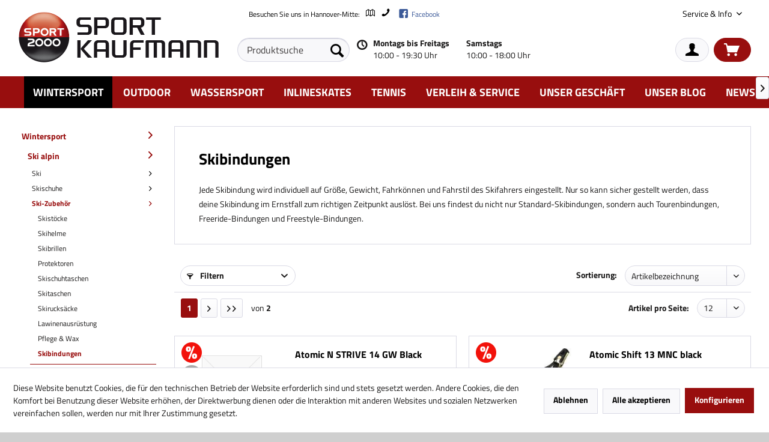

--- FILE ---
content_type: text/html; charset=UTF-8
request_url: https://sport-kaufmann.de/wintersport/ski-alpin/ski-zubehoer/skibindungen
body_size: 14842
content:
<!DOCTYPE html>
<html class="no-js" lang="de" itemscope="itemscope" itemtype="http://schema.org/WebPage">
<head>
<meta charset="utf-8">
<meta name="author" content="Sport Kaufmann GmbH"/>
<meta name="robots" content="index,follow"/>
<meta name="revisit-after" content="15 days"/>
<meta name="keywords" content="Skibindung"/>
<meta name="description" content="Finde die richtige Skibindung für optimalen Halt bei deiner nächsten Abfahrt"/>
<meta property="og:type" content="product"/>
<meta property="og:site_name" content="Sport Kaufmann - Das Sportfachgeschäft in Hannover"/>
<meta property="og:title" content="Skibindungen"/>
<meta property="og:description" content=" Jede Skibindung wird individuell auf Größe, Gewicht, Fahrkönnen und Fahrstil des Skifahrers eingestellt. Nur so kann sicher gestellt werden, dass deine Skibindung im Ernstfall zum richtigen Zeitpunkt auslöst. Bei uns findest du nicht..."/>
<meta name="twitter:card" content="product"/>
<meta name="twitter:site" content="Sport Kaufmann - Das Sportfachgeschäft in Hannover"/>
<meta name="twitter:title" content="Skibindungen"/>
<meta name="twitter:description" content=" Jede Skibindung wird individuell auf Größe, Gewicht, Fahrkönnen und Fahrstil des Skifahrers eingestellt. Nur so kann sicher gestellt werden, dass deine Skibindung im Ernstfall zum richtigen Zeitpunkt auslöst. Bei uns findest du nicht..."/>
<meta property="og:image" content=""/>
<meta name="twitter:image" content=""/>
<meta itemprop="copyrightHolder" content="Sport Kaufmann - Das Sportfachgeschäft in Hannover"/>
<meta itemprop="copyrightYear" content="2014"/>
<meta itemprop="isFamilyFriendly" content="True"/>
<meta itemprop="image" content="https://sport-kaufmann.de/media/image/ed/e5/23/sport_kaufmann_xl.png"/>
<meta name="viewport" content="width=device-width, initial-scale=1.0, user-scalable=no">
<meta name="mobile-web-app-capable" content="yes">
<meta name="apple-mobile-web-app-title" content="Sport Kaufmann - Das Sportfachgeschäft in Hannover">
<meta name="apple-mobile-web-app-capable" content="yes">
<meta name="apple-mobile-web-app-status-bar-style" content="default">
<link rel="apple-touch-icon-precomposed" href="https://sport-kaufmann.de/media/image/4a/3c/16/xSport-Kaufmann-Logo.png.pagespeed.ic.r5BDJ6kNlj.webp">
<link rel="shortcut icon" href="https://sport-kaufmann.de/media/image/4a/3c/16/xSport-Kaufmann-Logo.png.pagespeed.ic.r5BDJ6kNlj.webp">
<meta name="msapplication-navbutton-color" content="#980e0e"/>
<meta name="application-name" content="Sport Kaufmann - Das Sportfachgeschäft in Hannover"/>
<meta name="msapplication-starturl" content="https://sport-kaufmann.de/"/>
<meta name="msapplication-window" content="width=1024;height=768"/>
<meta name="msapplication-TileImage" content="https://sport-kaufmann.de/media/image/4a/3c/16/Sport-Kaufmann-Logo.png">
<meta name="msapplication-TileColor" content="#980e0e">
<meta name="theme-color" content="#980e0e"/>
<link rel="canonical" href="https://sport-kaufmann.de/wintersport/ski-alpin/ski-zubehoer/skibindungen"/>
<title itemprop="name">Skibindungen bei Sport Kaufmann Hannover | Sport Kaufmann - Das Sportfachgeschäft in Hannover</title>
<script type="text/javascript">var et_areas="Wintersport";window.etrackerReady=false;var _etrackerOnReady=[];_etrackerOnReady.push(function(){window.etrackerReady=true;});</script>
<script id="_etLoader" data-block-cookies="true" type="text/javascript" charset="UTF-8" data-secure-code="083MQs" src="//code.etracker.com/code/e.js" data-plugin-version="Shopware_1.6.4" async></script>
<link href="/web/cache/1765979680_9bd6d850f77e835ab9f89643a54c22aa.css" media="all" rel="stylesheet" type="text/css"/>
</head>
<body class="is--ctl-listing is--act-index">
<div class="page-wrap">
<noscript class="noscript-main">
<div class="alert is--warning">
<div class="alert--icon">
<i class="icon--element icon--warning"></i>
</div>
<div class="alert--content">
Um Sport&#x20;Kaufmann&#x20;-&#x20;Das&#x20;Sportfachgesch&#xE4;ft&#x20;in&#x20;Hannover in vollem Umfang nutzen zu k&ouml;nnen, empfehlen wir Ihnen Javascript in Ihrem Browser zu aktiveren.
</div>
</div>
</noscript>
<span class="etracker--details" data-article-url="https://sport-kaufmann.de/SwagETracker/getArticleInfo" data-etracker="{&quot;pageName&quot;:&quot;&quot;,&quot;areas&quot;:&quot;Wintersport&quot;,&quot;accountKey&quot;:&quot;083MQs&quot;,&quot;customAttributes&quot;:&quot;&quot;,&quot;customTrackingDomain&quot;:null,&quot;trackingDomain&quot;:&quot;\/\/code.etracker.com&quot;,&quot;events&quot;:[{&quot;name&quot;:&quot;insertToWatchlist&quot;,&quot;information&quot;:{&quot;id&quot;:&quot;367449&quot;,&quot;name&quot;:&quot;Atomic N STRIVE 14 GW Black&quot;,&quot;category&quot;:[&quot;Deutsch&quot;,&quot;Wintersport&quot;,&quot;Ski alpin&quot;,&quot;Ski-Zubeh\u00f6r&quot;,&quot;Skibindungen&quot;],&quot;price&quot;:&quot;200&quot;,&quot;pricesArray&quot;:[{&quot;from&quot;:1,&quot;percent&quot;:0}],&quot;currency&quot;:&quot;EUR&quot;,&quot;variants&quot;:{}},&quot;type&quot;:&quot;attach&quot;,&quot;attachId&quot;:&quot;watchlistButton-367449&quot;},{&quot;name&quot;:&quot;insertToWatchlist&quot;,&quot;information&quot;:{&quot;id&quot;:&quot;16041&quot;,&quot;name&quot;:&quot;Atomic Shift 13 MNC black&quot;,&quot;category&quot;:[&quot;Deutsch&quot;,&quot;Wintersport&quot;,&quot;Ski alpin&quot;,&quot;Ski-Zubeh\u00f6r&quot;,&quot;Skibindungen&quot;],&quot;price&quot;:&quot;330&quot;,&quot;pricesArray&quot;:[{&quot;from&quot;:1,&quot;percent&quot;:0}],&quot;currency&quot;:&quot;EUR&quot;,&quot;variants&quot;:{}},&quot;type&quot;:&quot;attach&quot;,&quot;attachId&quot;:&quot;watchlistButton-16041&quot;},{&quot;name&quot;:&quot;insertToWatchlist&quot;,&quot;information&quot;:{&quot;id&quot;:&quot;366432&quot;,&quot;name&quot;:&quot;Atomic SHIFT\u00b2 10 MN Black&quot;,&quot;category&quot;:[&quot;Deutsch&quot;,&quot;Wintersport&quot;,&quot;Ski alpin&quot;,&quot;Ski-Zubeh\u00f6r&quot;,&quot;Skibindungen&quot;],&quot;price&quot;:&quot;460&quot;,&quot;pricesArray&quot;:[{&quot;from&quot;:1,&quot;percent&quot;:0}],&quot;currency&quot;:&quot;EUR&quot;,&quot;variants&quot;:{}},&quot;type&quot;:&quot;attach&quot;,&quot;attachId&quot;:&quot;watchlistButton-366432&quot;},{&quot;name&quot;:&quot;insertToWatchlist&quot;,&quot;information&quot;:{&quot;id&quot;:&quot;366433&quot;,&quot;name&quot;:&quot;Atomic SHIFT\u00b2 13 MN Green Black&quot;,&quot;category&quot;:[&quot;Deutsch&quot;,&quot;Wintersport&quot;,&quot;Ski alpin&quot;,&quot;Ski-Zubeh\u00f6r&quot;,&quot;Skibindungen&quot;],&quot;price&quot;:&quot;489.95&quot;,&quot;pricesArray&quot;:[{&quot;from&quot;:1,&quot;percent&quot;:0}],&quot;currency&quot;:&quot;EUR&quot;,&quot;variants&quot;:{}},&quot;type&quot;:&quot;attach&quot;,&quot;attachId&quot;:&quot;watchlistButton-366433&quot;},{&quot;name&quot;:&quot;insertToWatchlist&quot;,&quot;information&quot;:{&quot;id&quot;:&quot;8321&quot;,&quot;name&quot;:&quot;Fritschi Diamir Scout 11 black&quot;,&quot;category&quot;:[&quot;Deutsch&quot;,&quot;Wintersport&quot;,&quot;Ski alpin&quot;,&quot;Ski-Zubeh\u00f6r&quot;,&quot;Skibindungen&quot;],&quot;price&quot;:&quot;309.95&quot;,&quot;pricesArray&quot;:[{&quot;from&quot;:1,&quot;percent&quot;:0}],&quot;currency&quot;:&quot;EUR&quot;,&quot;variants&quot;:{}},&quot;type&quot;:&quot;attach&quot;,&quot;attachId&quot;:&quot;watchlistButton-8321&quot;},{&quot;name&quot;:&quot;insertToWatchlist&quot;,&quot;information&quot;:{&quot;id&quot;:&quot;366786&quot;,&quot;name&quot;:&quot;Fritschi Tecton 13&quot;,&quot;category&quot;:[&quot;Deutsch&quot;,&quot;Wintersport&quot;,&quot;Ski alpin&quot;,&quot;Ski-Zubeh\u00f6r&quot;,&quot;Skibindungen&quot;],&quot;price&quot;:&quot;510&quot;,&quot;pricesArray&quot;:[{&quot;from&quot;:1,&quot;percent&quot;:0}],&quot;currency&quot;:&quot;EUR&quot;,&quot;variants&quot;:{}},&quot;type&quot;:&quot;attach&quot;,&quot;attachId&quot;:&quot;watchlistButton-366786&quot;},{&quot;name&quot;:&quot;insertToWatchlist&quot;,&quot;information&quot;:{&quot;id&quot;:&quot;289838&quot;,&quot;name&quot;:&quot;Fritschi Xenic 10 incl Stopper\/ Brake Tourenskibindung&quot;,&quot;category&quot;:[&quot;Deutsch&quot;,&quot;Wintersport&quot;,&quot;Ski alpin&quot;,&quot;Ski-Zubeh\u00f6r&quot;,&quot;Skibindungen&quot;],&quot;price&quot;:&quot;439.95&quot;,&quot;pricesArray&quot;:[{&quot;from&quot;:1,&quot;percent&quot;:0}],&quot;currency&quot;:&quot;EUR&quot;,&quot;variants&quot;:{}},&quot;type&quot;:&quot;attach&quot;,&quot;attachId&quot;:&quot;watchlistButton-289838&quot;},{&quot;name&quot;:&quot;insertToWatchlist&quot;,&quot;information&quot;:{&quot;id&quot;:&quot;16178&quot;,&quot;name&quot;:&quot;Head Adrenalin 14 short&quot;,&quot;category&quot;:[&quot;Deutsch&quot;,&quot;Wintersport&quot;,&quot;Ski alpin&quot;,&quot;Ski-Zubeh\u00f6r&quot;,&quot;Skibindungen&quot;],&quot;price&quot;:&quot;350&quot;,&quot;pricesArray&quot;:[{&quot;from&quot;:1,&quot;percent&quot;:0}],&quot;currency&quot;:&quot;EUR&quot;,&quot;variants&quot;:{}},&quot;type&quot;:&quot;attach&quot;,&quot;attachId&quot;:&quot;watchlistButton-16178&quot;},{&quot;name&quot;:&quot;insertToWatchlist&quot;,&quot;information&quot;:{&quot;id&quot;:&quot;364737&quot;,&quot;name&quot;:&quot;Look HM ST ROTATION 12 by Dynafit D90&quot;,&quot;category&quot;:[&quot;Deutsch&quot;,&quot;Wintersport&quot;,&quot;Ski alpin&quot;,&quot;Ski-Zubeh\u00f6r&quot;,&quot;Skibindungen&quot;],&quot;price&quot;:&quot;439.95&quot;,&quot;pricesArray&quot;:[{&quot;from&quot;:1,&quot;percent&quot;:0}],&quot;currency&quot;:&quot;EUR&quot;,&quot;variants&quot;:{}},&quot;type&quot;:&quot;attach&quot;,&quot;attachId&quot;:&quot;watchlistButton-364737&quot;},{&quot;name&quot;:&quot;insertToWatchlist&quot;,&quot;information&quot;:{&quot;id&quot;:&quot;367374&quot;,&quot;name&quot;:&quot;Look PIVOT 2.0 13 GW B95 BLACK META Multicolor&quot;,&quot;category&quot;:[&quot;Deutsch&quot;,&quot;Wintersport&quot;,&quot;Ski alpin&quot;,&quot;Ski-Zubeh\u00f6r&quot;,&quot;Skibindungen&quot;],&quot;price&quot;:&quot;280&quot;,&quot;pricesArray&quot;:[{&quot;from&quot;:1,&quot;percent&quot;:0}],&quot;currency&quot;:&quot;EUR&quot;,&quot;variants&quot;:{}},&quot;type&quot;:&quot;attach&quot;,&quot;attachId&quot;:&quot;watchlistButton-367374&quot;},{&quot;name&quot;:&quot;insertToWatchlist&quot;,&quot;information&quot;:{&quot;id&quot;:&quot;366481&quot;,&quot;name&quot;:&quot;Look PIVOT 2.0 15 GW BLUESTEEL Freeski Bindung&quot;,&quot;category&quot;:[&quot;Deutsch&quot;,&quot;Wintersport&quot;,&quot;Ski alpin&quot;,&quot;Ski-Zubeh\u00f6r&quot;,&quot;Skibindungen&quot;],&quot;price&quot;:&quot;329.95&quot;,&quot;pricesArray&quot;:[{&quot;from&quot;:1,&quot;percent&quot;:0}],&quot;currency&quot;:&quot;EUR&quot;,&quot;variants&quot;:{}},&quot;type&quot;:&quot;attach&quot;,&quot;attachId&quot;:&quot;watchlistButton-366481&quot;},{&quot;name&quot;:&quot;insertToWatchlist&quot;,&quot;information&quot;:{&quot;id&quot;:&quot;365373&quot;,&quot;name&quot;:&quot;Marker ALPINIST 10 inkl. Stopper Tourenbindung&quot;,&quot;category&quot;:[&quot;Deutsch&quot;,&quot;Wintersport&quot;,&quot;Ski alpin&quot;,&quot;Ski-Zubeh\u00f6r&quot;,&quot;Skibindungen&quot;],&quot;price&quot;:&quot;329.95&quot;,&quot;pricesArray&quot;:[{&quot;from&quot;:1,&quot;percent&quot;:0}],&quot;currency&quot;:&quot;EUR&quot;,&quot;variants&quot;:{}},&quot;type&quot;:&quot;attach&quot;,&quot;attachId&quot;:&quot;watchlistButton-365373&quot;}],&quot;signalize&quot;:&quot;&quot;,&quot;useArticleNumber&quot;:false,&quot;debugJs&quot;:false,&quot;searchCount&quot;:&quot;0&quot;,&quot;searchterm&quot;:&quot;&quot;,&quot;pluginVersion&quot;:&quot;Shopware_1.6.4&quot;}"></span>
<header class="header-main">
<div class="container">
<div class="logo-wrapper cf">
<div class="logo-main block-group" role="banner">
<div class="logo--shop block">
<a class="logo--link" href="https://sport-kaufmann.de/" title="Sport&#x20;Kaufmann&#x20;-&#x20;Das&#x20;Sportfachgesch&#xE4;ft&#x20;in&#x20;Hannover - zur Startseite wechseln">
<picture>
<source srcset="https://sport-kaufmann.de/media/image/ed/e5/23/sport_kaufmann_xl.png" media="(min-width: 78.75em)">
<source srcset="https://sport-kaufmann.de/media/image/8d/aa/79/sport_kaufmann_logo_2.png" media="(min-width: 64em)">
<source srcset="https://sport-kaufmann.de/media/image/8d/aa/79/sport_kaufmann_logo_2.png" media="(min-width: 48em)">
<img srcset="https://sport-kaufmann.de/media/image/8d/aa/79/xsport_kaufmann_logo_2.png.pagespeed.ic.XM2pIRBDq1.webp" alt="Sport&#x20;Kaufmann&#x20;-&#x20;Das&#x20;Sportfachgesch&#xE4;ft&#x20;in&#x20;Hannover - zur Startseite wechseln"/>
</picture>
</a>
</div>
</div>
</div>
<div class="header-nav-wrapper cf">
<div class="top-bar">
<div class="block-group">
<nav class="top-bar--navigation block" role="menubar">
<div class="navigation--entry entry--service--line">
Besuchen Sie uns in Hannover-Mitte:
<a class="header-maps" href="https://goo.gl/maps/Bqe7N9qyEkK2" target="_blank" title="zu Google Maps" rel="nofollow"><span class="icon--map"></span></a>
<a class="header-phone" href="tel:0511 / 700 00 20">
<span class="icon--phone"></span>
</a>
<a class="fb-nav-link" href="https://de-de.facebook.com/SportKaufmann/" target="_blank" rel="nofollow">
<span class="icon--fb"></span>
<span>Facebook</span>
</a>
</div>
<div class="navigation--entry entry--service has--drop-down pull-right" role="menuitem" aria-haspopup="true" data-drop-down-menu="true">
Service & Info
<ul class="service--list is--rounded" role="menu">
<li class="service--entry" role="menuitem">
<a class="service--link" href="https://sport-kaufmann.de/wir-ueber-uns" title="Wir über uns">
Wir über uns
</a>
</li>
<li class="service--entry" role="menuitem">
<a class="service--link" href="https://sport-kaufmann.de/newsletter" title="Newsletter">
Newsletter
</a>
</li>
<li class="service--entry" role="menuitem">
<a class="service--link" href="/verleih-und-service" title="Serviceleistungen" target="_parent">
Serviceleistungen
</a>
</li>
<li class="service--entry" role="menuitem">
<a class="service--link" href="https://sport-kaufmann.de/zufriedenheitsversprechen" title="Zufriedenheitsversprechen">
Zufriedenheitsversprechen
</a>
</li>
<li class="service--entry" role="menuitem">
<a class="service--link" href="/verleih-und-service" title="Skiverleih" target="_parent">
Skiverleih
</a>
</li>
<li class="service--entry" role="menuitem">
<a class="service--link" href="https://sport-kaufmann.de/skibasar-gebrauchtes-von-privat-an-privat" title="Skibasar: Gebrauchtes von Privat an Privat">
Skibasar: Gebrauchtes von Privat an Privat
</a>
</li>
<li class="service--entry" role="menuitem">
<a class="service--link" href="https://sport-kaufmann.de/impressum" title="Impressum">
Impressum
</a>
</li>
<li class="service--entry" role="menuitem">
<a class="service--link" href="https://sport-kaufmann.de/datenschutz" title="Datenschutz">
Datenschutz
</a>
</li>
<li class="service--entry" role="menuitem">
<a class="service--link" href="https://sport-kaufmann.de/jobs-karriere-mit-ski-im-blut" title="Jobs: Karriere mit Ski im Blut">
Jobs: Karriere mit Ski im Blut
</a>
</li>
</ul>
</div>
<div class="navigation--entry entry--compare is--hidden" role="menuitem" aria-haspopup="true" data-drop-down-menu="true">
</div>
</nav>
</div>
</div>
<div class="header--navigation">
<nav class="shop--navigation block-group">
<ul class="navigation--list block-group" role="menubar" style="height: 40px;">
<li class="navigation--entry entry--menu-left" role="menuitem">
<a class="entry--link entry--trigger btn is--icon-left" href="#offcanvas--left" data-offcanvas="true" data-offCanvasSelector=".sidebar-main">
<i class="icon--menu"></i> Menü
</a>
</li>
<li class="navigation--entry entry--search" role="menuitem" data-search="true" aria-haspopup="true">
<a class="btn entry--link entry--trigger" href="#show-hide--search" title="Suche anzeigen / schließen">
<i class="icon--search"></i>
<span class="search--display">Suchen</span>
</a>
<form action="/search" method="get" class="main-search--form">
<input type="search" name="sSearch" class="main-search--field" autocomplete="off" autocapitalize="off" placeholder="Produktsuche" maxlength="30"/>
<button type="submit" class="main-search--button">
<i class="icon--search"></i>
<span class="main-search--text">Suchen</span>
</button>
<div class="form--ajax-loader">&nbsp;</div>
</form>
<div class="main-search--results"></div>
</li>
</ul>
</nav>
<div id="head-shop_opening_hours">
<div class="shop_opening_hours_icon">
<span class="icon--clock-o"></span>
</div>
<div class="shop_opening_hours_time_1">
<p class="shop_opening_hours_headline">Montags bis Freitags</p>
<p class="shop_opening_hours_content">10:00 - 19:30 Uhr</p>
</div>
<div class="shop_opening_hours_time_2">
<p class="shop_opening_hours_headline">Samstags</p>
<p class="shop_opening_hours_content">10:00 - 18:00 Uhr</p>
</div>
</div>
<nav class="shop--navigation block-group shop--navigation-entry-account-cart">
<ul class="navigation--list block-group" role="menubar" style="height: 40px;">
<li class="navigation--entry entry--account" role="menuitem">
<a href="https://sport-kaufmann.de/account" title="Konto" class="btn is--icon-left entry--link account--link">
<i class="icon--account"></i>
</a>
</li>
<li class="navigation--entry entry--cart" role="menuitem">
<a class="btn is--icon-left cart--link" href="https://sport-kaufmann.de/checkout/cart" title="Warenkorb">
<span class="cart--display">
Warenkorb
</span>
<span class="badge is--primary is--minimal cart--quantity is--hidden">0</span>
<i class="icon--basket"></i>
</a>
<div class="ajax-loader">&nbsp;</div>
</li>
</ul>
</nav>
<div class="container--ajax-cart" data-collapse-cart="true" data-displayMode="offcanvas"></div>
</div>
</div>
</div>
</header>
<nav class="navigation-main">
<div class="container" data-menu-scroller="true" data-listSelector=".navigation--list.container" data-viewPortSelector=".navigation--list-wrapper">
<div class="navigation--list-wrapper">
<ul class="navigation--list container" role="menubar" itemscope="itemscope" itemtype="http://schema.org/SiteNavigationElement">
<li class="navigation--entry is--active" role="menuitem">
<a class="navigation--link is--active" href="https://sport-kaufmann.de/wintersport" title="Wintersport" itemprop="url">
<span itemprop="name">Wintersport</span>
</a>
</li>
<li class="navigation--entry" role="menuitem">
<a class="navigation--link" href="https://sport-kaufmann.de/outdoor" title="Outdoor" itemprop="url">
<span itemprop="name">Outdoor</span>
</a>
</li>
<li class="navigation--entry" role="menuitem">
<a class="navigation--link" href="https://sport-kaufmann.de/wassersport" title="Wassersport" itemprop="url">
<span itemprop="name">Wassersport</span>
</a>
</li>
<li class="navigation--entry" role="menuitem">
<a class="navigation--link" href="https://sport-kaufmann.de/inlineskates" title="Inlineskates" itemprop="url">
<span itemprop="name">Inlineskates</span>
</a>
</li>
<li class="navigation--entry" role="menuitem">
<a class="navigation--link" href="https://sport-kaufmann.de/tennis" title="Tennis" itemprop="url">
<span itemprop="name">Tennis</span>
</a>
</li>
<li class="navigation--entry" role="menuitem">
<a class="navigation--link" href="https://sport-kaufmann.de/verleih-service" title="Verleih & Service" itemprop="url">
<span itemprop="name">Verleih & Service</span>
</a>
</li>
<li class="navigation--entry" role="menuitem">
<a class="navigation--link" href="/wir-ueber-uns" title="Unser Geschäft" itemprop="url">
<span itemprop="name">Unser Geschäft</span>
</a>
</li>
<li class="navigation--entry" role="menuitem">
<a class="navigation--link" href="/unser-blog" title="Unser Blog" itemprop="url">
<span itemprop="name">Unser Blog</span>
</a>
</li>
<li class="navigation--entry" role="menuitem">
<a class="navigation--link" href="/newsletter" title="Newsletter" itemprop="url">
<span itemprop="name">Newsletter</span>
</a>
</li>
</ul>
</div>
</div>
</nav>
<section class=" content-main container block-group">
<nav class="content--breadcrumb block">
<ul class="breadcrumb--list" role="menu" itemscope itemtype="http://schema.org/BreadcrumbList">
</ul>
</nav>
<div class="content-main--inner">
<aside class="sidebar-main off-canvas">
<div class="navigation--smartphone">
<ul class="navigation--list ">
<li class="navigation--entry entry--close-off-canvas">
<a href="#close-categories-menu" title="Menü schließen" class="navigation--link">
Menü schließen <i class="icon--arrow-right"></i>
</a>
</li>
<div class="mobile--switches">
</div>
</ul>
</div>
<div class="sidebar--categories-wrapper" data-subcategory-nav="true" data-mainCategoryId="264" data-categoryId="296" data-fetchUrl="/widgets/listing/getCategory/categoryId/296">
<div class="categories--headline navigation--headline">
Kategorien
</div>
<div class="sidebar--categories-navigation">
<ul class="sidebar--navigation categories--navigation navigation--list is--drop-down is--level0 is--rounded" role="menu">
<li class="navigation--entry is--active has--sub-categories has--sub-children" role="menuitem">
<a class="navigation--link is--active has--sub-categories link--go-forward" href="https://sport-kaufmann.de/wintersport" data-categoryId="265" data-fetchUrl="/widgets/listing/getCategory/categoryId/265" title="Wintersport">
Wintersport
<span class="is--icon-right">
<i class="icon--arrow-right"></i>
</span>
</a>
<ul class="sidebar--navigation categories--navigation navigation--list is--level1 is--rounded" role="menu">
<li class="navigation--entry is--active has--sub-categories has--sub-children" role="menuitem">
<a class="navigation--link is--active has--sub-categories link--go-forward" href="https://sport-kaufmann.de/wintersport/ski-alpin" data-categoryId="272" data-fetchUrl="/widgets/listing/getCategory/categoryId/272" title="Ski alpin">
Ski alpin
<span class="is--icon-right">
<i class="icon--arrow-right"></i>
</span>
</a>
<ul class="sidebar--navigation categories--navigation navigation--list is--level2 navigation--level-high is--rounded" role="menu">
<li class="navigation--entry has--sub-children" role="menuitem">
<a class="navigation--link link--go-forward" href="https://sport-kaufmann.de/wintersport/ski-alpin/ski" data-categoryId="273" data-fetchUrl="/widgets/listing/getCategory/categoryId/273" title="Ski">
Ski
<span class="is--icon-right">
<i class="icon--arrow-right"></i>
</span>
</a>
</li>
<li class="navigation--entry has--sub-children" role="menuitem">
<a class="navigation--link link--go-forward" href="https://sport-kaufmann.de/wintersport/ski-alpin/skischuhe" data-categoryId="281" data-fetchUrl="/widgets/listing/getCategory/categoryId/281" title="Skischuhe">
Skischuhe
<span class="is--icon-right">
<i class="icon--arrow-right"></i>
</span>
</a>
</li>
<li class="navigation--entry is--active has--sub-categories has--sub-children" role="menuitem">
<a class="navigation--link is--active has--sub-categories link--go-forward" href="https://sport-kaufmann.de/wintersport/ski-alpin/ski-zubehoer" data-categoryId="286" data-fetchUrl="/widgets/listing/getCategory/categoryId/286" title="Ski-Zubehör">
Ski-Zubehör
<span class="is--icon-right">
<i class="icon--arrow-right"></i>
</span>
</a>
<ul class="sidebar--navigation categories--navigation navigation--list is--level3 navigation--level-high is--rounded" role="menu">
<li class="navigation--entry" role="menuitem">
<a class="navigation--link" href="https://sport-kaufmann.de/wintersport/ski-alpin/ski-zubehoer/skistoecke" data-categoryId="287" data-fetchUrl="/widgets/listing/getCategory/categoryId/287" title="Skistöcke">
Skistöcke
</a>
</li>
<li class="navigation--entry" role="menuitem">
<a class="navigation--link" href="https://sport-kaufmann.de/wintersport/ski-alpin/ski-zubehoer/skihelme" data-categoryId="288" data-fetchUrl="/widgets/listing/getCategory/categoryId/288" title="Skihelme">
Skihelme
</a>
</li>
<li class="navigation--entry" role="menuitem">
<a class="navigation--link" href="https://sport-kaufmann.de/wintersport/ski-alpin/ski-zubehoer/skibrillen" data-categoryId="289" data-fetchUrl="/widgets/listing/getCategory/categoryId/289" title="Skibrillen">
Skibrillen
</a>
</li>
<li class="navigation--entry" role="menuitem">
<a class="navigation--link" href="https://sport-kaufmann.de/wintersport/ski-alpin/ski-zubehoer/protektoren" data-categoryId="290" data-fetchUrl="/widgets/listing/getCategory/categoryId/290" title="Protektoren">
Protektoren
</a>
</li>
<li class="navigation--entry" role="menuitem">
<a class="navigation--link" href="https://sport-kaufmann.de/wintersport/ski-alpin/ski-zubehoer/skischuhtaschen" data-categoryId="291" data-fetchUrl="/widgets/listing/getCategory/categoryId/291" title="Skischuhtaschen">
Skischuhtaschen
</a>
</li>
<li class="navigation--entry" role="menuitem">
<a class="navigation--link" href="https://sport-kaufmann.de/wintersport/ski-alpin/ski-zubehoer/skitaschen" data-categoryId="292" data-fetchUrl="/widgets/listing/getCategory/categoryId/292" title="Skitaschen">
Skitaschen
</a>
</li>
<li class="navigation--entry" role="menuitem">
<a class="navigation--link" href="https://sport-kaufmann.de/wintersport/ski-alpin/ski-zubehoer/skirucksaecke" data-categoryId="293" data-fetchUrl="/widgets/listing/getCategory/categoryId/293" title="Skirucksäcke">
Skirucksäcke
</a>
</li>
<li class="navigation--entry" role="menuitem">
<a class="navigation--link" href="https://sport-kaufmann.de/wintersport/ski-alpin/ski-zubehoer/lawinenausruestung" data-categoryId="294" data-fetchUrl="/widgets/listing/getCategory/categoryId/294" title="Lawinenausrüstung">
Lawinenausrüstung
</a>
</li>
<li class="navigation--entry" role="menuitem">
<a class="navigation--link" href="https://sport-kaufmann.de/wintersport/ski-alpin/ski-zubehoer/pflege-wax" data-categoryId="295" data-fetchUrl="/widgets/listing/getCategory/categoryId/295" title="Pflege &amp; Wax">
Pflege & Wax
</a>
</li>
<li class="navigation--entry is--active" role="menuitem">
<a class="navigation--link is--active" href="https://sport-kaufmann.de/wintersport/ski-alpin/ski-zubehoer/skibindungen" data-categoryId="296" data-fetchUrl="/widgets/listing/getCategory/categoryId/296" title="Skibindungen">
Skibindungen
</a>
</li>
</ul>
</li>
<li class="navigation--entry has--sub-children" role="menuitem">
<a class="navigation--link link--go-forward" href="https://sport-kaufmann.de/wintersport/ski-alpin/skitouren" data-categoryId="310" data-fetchUrl="/widgets/listing/getCategory/categoryId/310" title="Skitouren">
Skitouren
<span class="is--icon-right">
<i class="icon--arrow-right"></i>
</span>
</a>
</li>
<li class="navigation--entry" role="menuitem">
<a class="navigation--link" href="/verleih-und-service/skiservice" data-categoryId="309" data-fetchUrl="/widgets/listing/getCategory/categoryId/309" title="Skiservice">
Skiservice
</a>
</li>
<li class="navigation--entry" role="menuitem">
<a class="navigation--link" href="/verleih-und-service/skiverleih" data-categoryId="312" data-fetchUrl="/widgets/listing/getCategory/categoryId/312" title="Skiverleih">
Skiverleih
</a>
</li>
</ul>
</li>
<li class="navigation--entry has--sub-children" role="menuitem">
<a class="navigation--link link--go-forward" href="https://sport-kaufmann.de/wintersport/ski-langlauf" data-categoryId="328" data-fetchUrl="/widgets/listing/getCategory/categoryId/328" title="Ski Langlauf">
Ski Langlauf
<span class="is--icon-right">
<i class="icon--arrow-right"></i>
</span>
</a>
</li>
<li class="navigation--entry" role="menuitem">
<a class="navigation--link" href="https://sport-kaufmann.de/wintersport/skibekleidung" data-categoryId="401" data-fetchUrl="/widgets/listing/getCategory/categoryId/401" title="Skibekleidung">
Skibekleidung
</a>
</li>
<li class="navigation--entry has--sub-children" role="menuitem">
<a class="navigation--link link--go-forward" href="https://sport-kaufmann.de/wintersport/snowboard" data-categoryId="329" data-fetchUrl="/widgets/listing/getCategory/categoryId/329" title="Snowboard">
Snowboard
<span class="is--icon-right">
<i class="icon--arrow-right"></i>
</span>
</a>
</li>
<li class="navigation--entry" role="menuitem">
<a class="navigation--link" href="/verleih-und-service/ski-snowboardverleih" data-categoryId="330" data-fetchUrl="/widgets/listing/getCategory/categoryId/330" title="Ski- / Snowboardverleih">
Ski- / Snowboardverleih
</a>
</li>
<li class="navigation--entry" role="menuitem">
<a class="navigation--link" href="/verleih-und-service/skiservice" data-categoryId="331" data-fetchUrl="/widgets/listing/getCategory/categoryId/331" title="Skiservice">
Skiservice
</a>
</li>
</ul>
</li>
<li class="navigation--entry has--sub-children" role="menuitem">
<a class="navigation--link link--go-forward" href="https://sport-kaufmann.de/outdoor" data-categoryId="266" data-fetchUrl="/widgets/listing/getCategory/categoryId/266" title="Outdoor">
Outdoor
<span class="is--icon-right">
<i class="icon--arrow-right"></i>
</span>
</a>
</li>
<li class="navigation--entry has--sub-children" role="menuitem">
<a class="navigation--link link--go-forward" href="https://sport-kaufmann.de/wassersport" data-categoryId="400" data-fetchUrl="/widgets/listing/getCategory/categoryId/400" title="Wassersport">
Wassersport
<span class="is--icon-right">
<i class="icon--arrow-right"></i>
</span>
</a>
</li>
<li class="navigation--entry has--sub-children" role="menuitem">
<a class="navigation--link link--go-forward" href="https://sport-kaufmann.de/inlineskates" data-categoryId="429" data-fetchUrl="/widgets/listing/getCategory/categoryId/429" title="Inlineskates">
Inlineskates
<span class="is--icon-right">
<i class="icon--arrow-right"></i>
</span>
</a>
</li>
<li class="navigation--entry has--sub-children" role="menuitem">
<a class="navigation--link link--go-forward" href="https://sport-kaufmann.de/tennis" data-categoryId="267" data-fetchUrl="/widgets/listing/getCategory/categoryId/267" title="Tennis">
Tennis
<span class="is--icon-right">
<i class="icon--arrow-right"></i>
</span>
</a>
</li>
<li class="navigation--entry has--sub-children" role="menuitem">
<a class="navigation--link link--go-forward" href="https://sport-kaufmann.de/verleih-service" data-categoryId="268" data-fetchUrl="/widgets/listing/getCategory/categoryId/268" title="Verleih &amp; Service">
Verleih & Service
<span class="is--icon-right">
<i class="icon--arrow-right"></i>
</span>
</a>
</li>
<li class="navigation--entry" role="menuitem">
<a class="navigation--link" href="/wir-ueber-uns" data-categoryId="269" data-fetchUrl="/widgets/listing/getCategory/categoryId/269" title="Unser Geschäft">
Unser Geschäft
</a>
</li>
<li class="navigation--entry" role="menuitem">
<a class="navigation--link" href="/unser-blog" data-categoryId="270" data-fetchUrl="/widgets/listing/getCategory/categoryId/270" title="Unser Blog">
Unser Blog
</a>
</li>
<li class="navigation--entry" role="menuitem">
<a class="navigation--link" href="/newsletter" data-categoryId="391" data-fetchUrl="/widgets/listing/getCategory/categoryId/391" title="Newsletter">
Newsletter
</a>
</li>
</ul>
</div>
<div class="shop-sites--container is--rounded">
<div class="shop-sites--headline navigation--headline">
Informationen
</div>
<ul class="shop-sites--navigation sidebar--navigation navigation--list is--drop-down is--level0" role="menu">
<li class="navigation--entry" role="menuitem">
<a class="navigation--link" href="https://sport-kaufmann.de/wir-ueber-uns" title="Wir über uns" data-categoryId="93" data-fetchUrl="/widgets/listing/getCustomPage/pageId/93">
Wir über uns
</a>
</li>
<li class="navigation--entry" role="menuitem">
<a class="navigation--link" href="https://sport-kaufmann.de/newsletter" title="Newsletter" data-categoryId="109" data-fetchUrl="/widgets/listing/getCustomPage/pageId/109">
Newsletter
</a>
</li>
<li class="navigation--entry" role="menuitem">
<a class="navigation--link" href="/verleih-und-service" title="Serviceleistungen" data-categoryId="94" data-fetchUrl="/widgets/listing/getCustomPage/pageId/94" target="_parent">
Serviceleistungen
</a>
</li>
<li class="navigation--entry" role="menuitem">
<a class="navigation--link" href="https://sport-kaufmann.de/zufriedenheitsversprechen" title="Zufriedenheitsversprechen" data-categoryId="104" data-fetchUrl="/widgets/listing/getCustomPage/pageId/104">
Zufriedenheitsversprechen
</a>
</li>
<li class="navigation--entry" role="menuitem">
<a class="navigation--link" href="/verleih-und-service" title="Skiverleih" data-categoryId="101" data-fetchUrl="/widgets/listing/getCustomPage/pageId/101" target="_parent">
Skiverleih
</a>
</li>
<li class="navigation--entry" role="menuitem">
<a class="navigation--link" href="https://sport-kaufmann.de/skibasar-gebrauchtes-von-privat-an-privat" title="Skibasar: Gebrauchtes von Privat an Privat" data-categoryId="96" data-fetchUrl="/widgets/listing/getCustomPage/pageId/96">
Skibasar: Gebrauchtes von Privat an Privat
</a>
</li>
<li class="navigation--entry" role="menuitem">
<a class="navigation--link" href="https://sport-kaufmann.de/impressum" title="Impressum" data-categoryId="99" data-fetchUrl="/widgets/listing/getCustomPage/pageId/99">
Impressum
</a>
</li>
<li class="navigation--entry" role="menuitem">
<a class="navigation--link" href="https://sport-kaufmann.de/datenschutz" title="Datenschutz" data-categoryId="107" data-fetchUrl="/widgets/listing/getCustomPage/pageId/107">
Datenschutz
</a>
</li>
<li class="navigation--entry" role="menuitem">
<a class="navigation--link link--go-forward" href="https://sport-kaufmann.de/jobs-karriere-mit-ski-im-blut" title="Jobs: Karriere mit Ski im Blut" data-categoryId="111" data-fetchUrl="/widgets/listing/getCustomPage/pageId/111">
Jobs: Karriere mit Ski im Blut
<span class="is--icon-right">
<i class="icon--arrow-right"></i>
</span>
</a>
</li>
</ul>
</div>
</div>
</aside>
<div class="content--wrapper">
<div class="content listing--content">
<div class="hero-unit category--teaser panel has--border is--rounded">
<h1 class="hero--headline panel--title">Skibindungen</h1>
<div class="hero--text panel--body is--wide">
<div class="teaser--text-long">
<p>Jede Skibindung wird individuell auf Größe, Gewicht, Fahrkönnen und Fahrstil des Skifahrers eingestellt. Nur so kann sicher gestellt werden, dass deine Skibindung im Ernstfall zum richtigen Zeitpunkt auslöst. Bei uns findest du nicht nur Standard-Skibindungen, sondern auch Tourenbindungen, Freeride-Bindungen und Freestyle-Bindungen.</p>
</div>
<div class="teaser--text-short is--hidden">
Jede Skibindung wird individuell auf Größe, Gewicht, Fahrkönnen und Fahrstil des Skifahrers eingestellt. Nur so kann sicher gestellt werden, dass deine Skibindung im Ernstfall zum richtigen...
<a href="#" title="mehr erfahren" class="text--offcanvas-link">
mehr erfahren &raquo;
</a>
</div>
<div class="teaser--text-offcanvas is--hidden">
<a href="#" title="Fenster schließen" class="close--off-canvas">
<i class="icon--arrow-left"></i> Fenster schließen
</a>
<div class="offcanvas--content">
<div class="content--title">Skibindungen</div>
<p>Jede Skibindung wird individuell auf Größe, Gewicht, Fahrkönnen und Fahrstil des Skifahrers eingestellt. Nur so kann sicher gestellt werden, dass deine Skibindung im Ernstfall zum richtigen Zeitpunkt auslöst. Bei uns findest du nicht nur Standard-Skibindungen, sondern auch Tourenbindungen, Freeride-Bindungen und Freestyle-Bindungen.</p>
</div>
</div>
</div>
</div>
<div class="listing--wrapper visible--xl visible--l visible--m visible--s visible--xs">
<div data-listing-actions="true" data-bufferTime="0" class="listing--actions is--rounded">
<div class="action--filter-btn">
<a href="#" class="filter--trigger btn is--small" data-filter-trigger="true" data-offcanvas="true" data-offCanvasSelector=".action--filter-options" data-closeButtonSelector=".filter--close-btn">
<i class="icon--filter"></i>
Filtern
<span class="action--collapse-icon"></span>
</a>
</div>
<form class="action--sort action--content block" method="get" data-action-form="true">
<input type="hidden" name="p" value="1">
<label class="sort--label action--label">Sortierung:</label>
<div class="sort--select select-field">
<select name="o" class="sort--field action--field" data-auto-submit="true" data-loadingindicator="false">
<option value="5" selected="selected">Artikelbezeichnung</option>
<option value="7">Beste Ergebnisse</option>
<option value="3">Niedrigster Preis</option>
<option value="4">Höchster Preis</option>
</select>
</div>
</form>
<div class="action--filter-options off-canvas is--ajax-reload">
<a href="#" class="filter--close-btn" data-show-products-text="%s Produkt(e) anzeigen">
Filter schließen <i class="icon--arrow-right"></i>
</a>
<div class="filter--container">
<form id="filter" method="get" data-filter-form="true" data-is-in-sidebar="false" data-listing-url="https://sport-kaufmann.de/widgets/listing/listingCount/sCategory/296" data-is-filtered="0" data-load-facets="false" data-instant-filter-result="true" class=" is--instant-filter">
<input type="hidden" name="p" value="1"/>
<input type="hidden" name="o" value="5"/>
<input type="hidden" name="n" value="12"/>
<div class="filter--facet-container">
<div class="filter-panel filter--property facet--manufacturer  " data-filter-type="value-list" data-field-name="s">
<div class="filter-panel--flyout">
<label class="filter-panel--title">
Hersteller
</label>
<span class="filter-panel--icon"></span>
<div class="filter-panel--content">
<ul class="filter-panel--option-list">
<li class="filter-panel--option">
<div class="option--container">
<span class="filter-panel--checkbox">
<input type="checkbox" id="__s__1" name="__s__1" value="1"/>
<span class="checkbox--state">&nbsp;</span>
</span>
<label class="filter-panel--label" for="__s__1">
Atomic
</label>
</div>
</li>
<li class="filter-panel--option">
<div class="option--container">
<span class="filter-panel--checkbox">
<input type="checkbox" id="__s__58" name="__s__58" value="58"/>
<span class="checkbox--state">&nbsp;</span>
</span>
<label class="filter-panel--label" for="__s__58">
Fritschi
</label>
</div>
</li>
<li class="filter-panel--option">
<div class="option--container">
<span class="filter-panel--checkbox">
<input type="checkbox" id="__s__18" name="__s__18" value="18"/>
<span class="checkbox--state">&nbsp;</span>
</span>
<label class="filter-panel--label" for="__s__18">
Head
</label>
</div>
</li>
<li class="filter-panel--option">
<div class="option--container">
<span class="filter-panel--checkbox">
<input type="checkbox" id="__s__52" name="__s__52" value="52"/>
<span class="checkbox--state">&nbsp;</span>
</span>
<label class="filter-panel--label" for="__s__52">
Look
</label>
</div>
</li>
<li class="filter-panel--option">
<div class="option--container">
<span class="filter-panel--checkbox">
<input type="checkbox" id="__s__53" name="__s__53" value="53"/>
<span class="checkbox--state">&nbsp;</span>
</span>
<label class="filter-panel--label" for="__s__53">
Marker
</label>
</div>
</li>
<li class="filter-panel--option">
<div class="option--container">
<span class="filter-panel--checkbox">
<input type="checkbox" id="__s__83" name="__s__83" value="83"/>
<span class="checkbox--state">&nbsp;</span>
</span>
<label class="filter-panel--label" for="__s__83">
Tyrolia
</label>
</div>
</li>
</ul>
</div>
</div>
</div>
<div class="filter-panel filter--range facet--price" data-filter-type="range" data-facet-name="price" data-field-name="price">
<div class="filter-panel--flyout">
<label class="filter-panel--title">
Preis
</label>
<span class="filter-panel--icon"></span>
<div class="filter-panel--content">
<div class="range-slider" data-range-slider="true" data-roundPretty="false" data-labelFormat="0,00&nbsp;&euro;" data-suffix="" data-stepCount="100" data-stepCurve="linear" data-startMin="90" data-digits="2" data-startMax="510" data-rangeMin="90" data-rangeMax="510">
<input type="hidden" id="min" name="min" data-range-input="min" value="90" disabled="disabled"/>
<input type="hidden" id="max" name="max" data-range-input="max" value="510" disabled="disabled"/>
<div class="filter-panel--range-info">
<span class="range-info--min">
von
</span>
<label class="range-info--label" for="min" data-range-label="min">
90
</label>
<span class="range-info--max">
bis
</span>
<label class="range-info--label" for="max" data-range-label="max">
510
</label>
</div>
</div>
</div>
</div>
</div>
<div class="filter-panel filter--property facet--property  " data-filter-type="value-list" data-field-name="f">
<div class="filter-panel--flyout">
<label class="filter-panel--title">
ProduktTyp
</label>
<span class="filter-panel--icon"></span>
<div class="filter-panel--content">
<ul class="filter-panel--option-list">
<li class="filter-panel--option">
<div class="option--container">
<span class="filter-panel--checkbox">
<input type="checkbox" id="__f__29488" name="__f__29488" value="29488"/>
<span class="checkbox--state">&nbsp;</span>
</span>
<label class="filter-panel--label" for="__f__29488">
Skibindungen
</label>
</div>
</li>
<li class="filter-panel--option">
<div class="option--container">
<span class="filter-panel--checkbox">
<input type="checkbox" id="__f__34002" name="__f__34002" value="34002"/>
<span class="checkbox--state">&nbsp;</span>
</span>
<label class="filter-panel--label" for="__f__34002">
Tourenzubehör
</label>
</div>
</li>
</ul>
</div>
</div>
</div>
<div class="filter-panel filter--property facet--property  " data-filter-type="value-list" data-field-name="f">
<div class="filter-panel--flyout">
<label class="filter-panel--title">
Einsatzbereich
</label>
<span class="filter-panel--icon"></span>
<div class="filter-panel--content">
<ul class="filter-panel--option-list">
<li class="filter-panel--option">
<div class="option--container">
<span class="filter-panel--checkbox">
<input type="checkbox" id="__f__33594" name="__f__33594" value="33594"/>
<span class="checkbox--state">&nbsp;</span>
</span>
<label class="filter-panel--label" for="__f__33594">
Freeride/Skitour
</label>
</div>
</li>
<li class="filter-panel--option">
<div class="option--container">
<span class="filter-panel--checkbox">
<input type="checkbox" id="__f__33588" name="__f__33588" value="33588"/>
<span class="checkbox--state">&nbsp;</span>
</span>
<label class="filter-panel--label" for="__f__33588">
Skitour
</label>
</div>
</li>
</ul>
</div>
</div>
</div>
<div class="filter-panel filter--property facet--property  " data-filter-type="value-list" data-field-name="f">
<div class="filter-panel--flyout">
<label class="filter-panel--title">
Saison
</label>
<span class="filter-panel--icon"></span>
<div class="filter-panel--content">
<ul class="filter-panel--option-list">
<li class="filter-panel--option">
<div class="option--container">
<span class="filter-panel--checkbox">
<input type="checkbox" id="__f__33990" name="__f__33990" value="33990"/>
<span class="checkbox--state">&nbsp;</span>
</span>
<label class="filter-panel--label" for="__f__33990">
2017/18
</label>
</div>
</li>
<li class="filter-panel--option">
<div class="option--container">
<span class="filter-panel--checkbox">
<input type="checkbox" id="__f__34929" name="__f__34929" value="34929"/>
<span class="checkbox--state">&nbsp;</span>
</span>
<label class="filter-panel--label" for="__f__34929">
2018/19
</label>
</div>
</li>
<li class="filter-panel--option">
<div class="option--container">
<span class="filter-panel--checkbox">
<input type="checkbox" id="__f__35590" name="__f__35590" value="35590"/>
<span class="checkbox--state">&nbsp;</span>
</span>
<label class="filter-panel--label" for="__f__35590">
2019/20
</label>
</div>
</li>
<li class="filter-panel--option">
<div class="option--container">
<span class="filter-panel--checkbox">
<input type="checkbox" id="__f__35758" name="__f__35758" value="35758"/>
<span class="checkbox--state">&nbsp;</span>
</span>
<label class="filter-panel--label" for="__f__35758">
2020/21
</label>
</div>
</li>
<li class="filter-panel--option">
<div class="option--container">
<span class="filter-panel--checkbox">
<input type="checkbox" id="__f__35891" name="__f__35891" value="35891"/>
<span class="checkbox--state">&nbsp;</span>
</span>
<label class="filter-panel--label" for="__f__35891">
2021/22
</label>
</div>
</li>
<li class="filter-panel--option">
<div class="option--container">
<span class="filter-panel--checkbox">
<input type="checkbox" id="__f__35944" name="__f__35944" value="35944"/>
<span class="checkbox--state">&nbsp;</span>
</span>
<label class="filter-panel--label" for="__f__35944">
2022/23
</label>
</div>
</li>
<li class="filter-panel--option">
<div class="option--container">
<span class="filter-panel--checkbox">
<input type="checkbox" id="__f__36160" name="__f__36160" value="36160"/>
<span class="checkbox--state">&nbsp;</span>
</span>
<label class="filter-panel--label" for="__f__36160">
2023/24
</label>
</div>
</li>
<li class="filter-panel--option">
<div class="option--container">
<span class="filter-panel--checkbox">
<input type="checkbox" id="__f__36250" name="__f__36250" value="36250"/>
<span class="checkbox--state">&nbsp;</span>
</span>
<label class="filter-panel--label" for="__f__36250">
2024/25
</label>
</div>
</li>
<li class="filter-panel--option">
<div class="option--container">
<span class="filter-panel--checkbox">
<input type="checkbox" id="__f__36325" name="__f__36325" value="36325"/>
<span class="checkbox--state">&nbsp;</span>
</span>
<label class="filter-panel--label" for="__f__36325">
2025/26
</label>
</div>
</li>
</ul>
</div>
</div>
</div>
<div class="filter-panel filter--property facet--property  " data-filter-type="value-list" data-field-name="f">
<div class="filter-panel--flyout">
<label class="filter-panel--title">
Sohlentyp
</label>
<span class="filter-panel--icon"></span>
<div class="filter-panel--content">
<ul class="filter-panel--option-list">
<li class="filter-panel--option">
<div class="option--container">
<span class="filter-panel--checkbox">
<input type="checkbox" id="__f__29633" name="__f__29633" value="29633"/>
<span class="checkbox--state">&nbsp;</span>
</span>
<label class="filter-panel--label" for="__f__29633">
Tourensohle
</label>
</div>
</li>
<li class="filter-panel--option">
<div class="option--container">
<span class="filter-panel--checkbox">
<input type="checkbox" id="__f__29632" name="__f__29632" value="29632"/>
<span class="checkbox--state">&nbsp;</span>
</span>
<label class="filter-panel--label" for="__f__29632">
Tourensohle optional
</label>
</div>
</li>
</ul>
</div>
</div>
</div>
<div class="filter-panel filter--property facet--product_attribute_attr6  " data-filter-type="value-list" data-field-name="verfuegbarkeit">
<div class="filter-panel--flyout">
<label class="filter-panel--title">
Verfügbarkeit
</label>
<span class="filter-panel--icon"></span>
<div class="filter-panel--content">
<ul class="filter-panel--option-list">
<li class="filter-panel--option">
<div class="option--container">
<span class="filter-panel--checkbox">
<input type="checkbox" id="__verfuegbarkeit__demnächst verfügbar" name="__verfuegbarkeit__demnächst verfügbar" value="demnächst verfügbar"/>
<span class="checkbox--state">&nbsp;</span>
</span>
<label class="filter-panel--label" for="__verfuegbarkeit__demnächst verfügbar">
demnächst verfügbar
</label>
</div>
</li>
<li class="filter-panel--option">
<div class="option--container">
<span class="filter-panel--checkbox">
<input type="checkbox" id="__verfuegbarkeit__im Zentrallager vorrätig" name="__verfuegbarkeit__im Zentrallager vorrätig" value="im Zentrallager vorrätig"/>
<span class="checkbox--state">&nbsp;</span>
</span>
<label class="filter-panel--label" for="__verfuegbarkeit__im Zentrallager vorrätig">
im Zentrallager vorrätig
</label>
</div>
</li>
</ul>
</div>
</div>
</div>
</div>
<div class="filter--active-container" data-reset-label="Alle Filter zurücksetzen">
</div>
</form>
</div>
</div>
<div class="listing--paging panel--paging">
<a title="Skibindungen" class="paging--link is--active">1</a>
<a href="/wintersport/ski-alpin/ski-zubehoer/skibindungen?p=2" title="Nächste Seite" class="paging--link paging--next" data-action-link="true">
<i class="icon--arrow-right"></i>
</a>
<a href="/wintersport/ski-alpin/ski-zubehoer/skibindungen?p=2" title="Letzte Seite" class="paging--link paging--next" data-action-link="true">
<i class="icon--arrow-right"></i>
<i class="icon--arrow-right"></i>
</a>
<span class="paging--display">
von <strong>2</strong>
</span>
<form class="action--per-page action--content block" method="get" data-action-form="true">
<input type="hidden" name="p" value="1">
<label for="n" class="per-page--label action--label">Artikel pro Seite:</label>
<div class="per-page--select select-field">
<select id="n" name="n" class="per-page--field action--field" data-auto-submit="true" data-loadingindicator="false">
<option value="12" selected="selected">12</option>
<option value="24">24</option>
<option value="36">36</option>
<option value="48">48</option>
</select>
</div>
</form>
</div>
</div>
<div class="listing--container">
<div class="listing-no-filter-result">
<div class="alert is--info is--rounded is--hidden">
<div class="alert--icon">
<i class="icon--element icon--info"></i>
</div>
<div class="alert--content">
Für die Filterung wurden keine Ergebnisse gefunden!
</div>
</div>
</div>
<div class="listing" data-ajax-wishlist="true" data-compare-ajax="true">
<div class="product--box box--basic" data-page-index="1" data-ordernumber="AD5002260" data-category-id="296">
<div class="box--content is--rounded">
<div class="product--badges">
<div class="product--badge badge--discount">
<i class="icon--percent2"></i>
</div>
<div class="product--badge badge--newcomer">
NEU
</div>
</div>
<div class="product--info">
<a href="https://sport-kaufmann.de/wintersport/ski-alpin/ski-zubehoer/skibindungen/367449/atomic-n-strive-14-gw-black?c=296" title="Atomic N STRIVE 14 GW Black" class="product--image">
<span class="image--element">
<span class="image--media">
<img src="/themes/Frontend/Responsive/frontend/_public/src/img/no-picture.jpg.pagespeed.ce.kuXzoz7ETt.jpg" alt="Atomic N STRIVE 14 GW Black" title="Atomic N STRIVE 14 GW Black"/>
</span>
</span>
</a>
<a href="https://sport-kaufmann.de/wintersport/ski-alpin/ski-zubehoer/skibindungen/367449/atomic-n-strive-14-gw-black?c=296" class="product--title" title="Atomic N STRIVE 14 GW Black">
Atomic N STRIVE 14 GW Black
</a>
<div class="product--price-info">
<div class="price--unit">
</div>
<div class="product--price">
jetzt nur</span>
<span class="price--default is--nowrap is--discount">
200,00&nbsp;&euro;
*
</span>
<span class="price--discount is--nowrap">
239,95&nbsp;&euro; UVP
*
</span>
</div>
</div>
<div class="product--actions">
<a href="https://sport-kaufmann.de/compare/add_article/articleID/367449" title="Vergleichen" class="product--action action--compare" data-product-compare-add="true">
<i class="icon--compare"></i> Vergleichen
</a>
</div>
<div class="product--stock-info">
</div>
</div>
</div>
</div>
<div class="product--box box--basic" data-page-index="1" data-ordernumber="A-AD5002064" data-category-id="296">
<div class="box--content is--rounded">
<div class="product--badges">
<div class="product--badge badge--discount">
<i class="icon--percent2"></i>
</div>
</div>
<div class="product--info">
<a href="https://sport-kaufmann.de/wintersport/ski-alpin/ski-zubehoer/skibindungen/16041/atomic-shift-13-mnc-black?c=296" title="Atomic Shift 13 MNC black" class="product--image">
<span class="image--element">
<span class="image--media">
<img srcset="https://sport-kaufmann.de/media/image/57/cf/b8/xAtomic_Shift_13_MNC_black_gold_2020_21__A_AD5002064__1__200x200.jpg.pagespeed.ic.sA_h9a3b65.webp, https://sport-kaufmann.de/media/image/06/f9/f8/xAtomic_Shift_13_MNC_black_gold_2020_21__A_AD5002064__1__200x200,402x.jpg.pagespeed.ic.reHZ0Eo3Ae.webp 2x" alt="Atomic Shift 13 MNC black/gold 2020/21" title="Atomic Shift 13 MNC black/gold 2020/21"/>
</span>
</span>
</a>
<a href="https://sport-kaufmann.de/wintersport/ski-alpin/ski-zubehoer/skibindungen/16041/atomic-shift-13-mnc-black?c=296" class="product--title" title="Atomic Shift 13 MNC black">
Atomic Shift 13 MNC black
</a>
<div class="product--price-info">
<div class="price--unit">
</div>
<div class="product--price">
jetzt nur</span>
<span class="price--default is--nowrap is--discount">
330,00&nbsp;&euro;
*
</span>
<span class="price--discount is--nowrap">
529,99&nbsp;&euro; UVP
*
</span>
</div>
</div>
<div class="product--actions">
<a href="https://sport-kaufmann.de/compare/add_article/articleID/16041" title="Vergleichen" class="product--action action--compare" data-product-compare-add="true">
<i class="icon--compare"></i> Vergleichen
</a>
</div>
<div class="product--stock-info">
</div>
</div>
</div>
</div>
<div class="product--box box--basic" data-page-index="1" data-ordernumber="AD5002292" data-category-id="296">
<div class="box--content is--rounded">
<div class="product--badges">
<div class="product--badge badge--discount">
<i class="icon--percent2"></i>
</div>
</div>
<div class="product--info">
<a href="https://sport-kaufmann.de/wintersport/ski-alpin/ski-zubehoer/skibindungen/366432/atomic-shift2-10-mn-black?c=296" title="Atomic SHIFT² 10 MN Black" class="product--image">
<span class="image--element">
<span class="image--media">
<img srcset="https://sport-kaufmann.de/media/image/f9/81/c5/xAD5002292_1_GHO_SHIFT2_10_MN_Black_Bronze-png-high-res_600x600-2x_200x200.jpg.pagespeed.ic.M_7UyPGRkn.webp, https://sport-kaufmann.de/media/image/15/7d/c1/xAD5002292_1_GHO_SHIFT2_10_MN_Black_Bronze-png-high-res_600x600-2x_200x200,402x.jpg.pagespeed.ic.EQnHenZFkv.webp 2x" alt="Atomic SHIFT² 10 MN Black" title="Atomic SHIFT² 10 MN Black"/>
</span>
</span>
</a>
<a href="https://sport-kaufmann.de/wintersport/ski-alpin/ski-zubehoer/skibindungen/366432/atomic-shift2-10-mn-black?c=296" class="product--title" title="Atomic SHIFT² 10 MN Black">
Atomic SHIFT² 10 MN Black
</a>
<div class="product--price-info">
<div class="price--unit">
</div>
<div class="product--price">
jetzt nur</span>
<span class="price--default is--nowrap is--discount">
460,00&nbsp;&euro;
*
</span>
<span class="price--discount is--nowrap">
499,99&nbsp;&euro; UVP
*
</span>
</div>
</div>
<div class="product--actions">
<a href="https://sport-kaufmann.de/compare/add_article/articleID/366432" title="Vergleichen" class="product--action action--compare" data-product-compare-add="true">
<i class="icon--compare"></i> Vergleichen
</a>
</div>
<div class="product--stock-info">
</div>
</div>
</div>
</div>
<div class="product--box box--basic" data-page-index="1" data-ordernumber="AD5002294" data-category-id="296">
<div class="box--content is--rounded">
<div class="product--badges">
<div class="product--badge badge--discount">
<i class="icon--percent2"></i>
</div>
</div>
<div class="product--info">
<a href="https://sport-kaufmann.de/wintersport/ski-alpin/ski-zubehoer/skibindungen/366433/atomic-shift2-13-mn-green-black?c=296" title="Atomic SHIFT² 13 MN Green Black" class="product--image">
<span class="image--element">
<span class="image--media">
<img srcset="https://sport-kaufmann.de/media/image/b3/24/ff/xAD5002294_1_GHO_SHIFT2_13_MN_Green_Bronze-png-high-res_600x600-2x_200x200.jpg.pagespeed.ic.VQDHShHzYF.webp, https://sport-kaufmann.de/media/image/53/b7/2b/xAD5002294_1_GHO_SHIFT2_13_MN_Green_Bronze-png-high-res_600x600-2x_200x200,402x.jpg.pagespeed.ic.GSBNOdgC0_.webp 2x" alt="Atomic SHIFT² 13 MN Green Black" title="Atomic SHIFT² 13 MN Green Black"/>
</span>
</span>
</a>
<a href="https://sport-kaufmann.de/wintersport/ski-alpin/ski-zubehoer/skibindungen/366433/atomic-shift2-13-mn-green-black?c=296" class="product--title" title="Atomic SHIFT² 13 MN Green Black">
Atomic SHIFT² 13 MN Green Black
</a>
<div class="product--price-info">
<div class="price--unit">
</div>
<div class="product--price">
jetzt nur</span>
<span class="price--default is--nowrap is--discount">
489,95&nbsp;&euro;
*
</span>
<span class="price--discount is--nowrap">
549,99&nbsp;&euro; UVP
*
</span>
</div>
</div>
<div class="product--actions">
<a href="https://sport-kaufmann.de/compare/add_article/articleID/366433" title="Vergleichen" class="product--action action--compare" data-product-compare-add="true">
<i class="icon--compare"></i> Vergleichen
</a>
</div>
<div class="product--stock-info">
</div>
</div>
</div>
</div>
<div class="product--box box--basic" data-page-index="1" data-ordernumber="FR-003447-M-L" data-category-id="296">
<div class="box--content is--rounded">
<div class="product--badges">
<div class="product--badge badge--discount">
<i class="icon--percent2"></i>
</div>
</div>
<div class="product--info">
<a href="https://sport-kaufmann.de/wintersport/ski-alpin/ski-zubehoer/skibindungen/8321/fritschi-diamir-scout-11-black?c=296" title="Fritschi Diamir Scout 11 black" class="product--image">
<span class="image--element">
<span class="image--media">
<img srcset="https://sport-kaufmann.de/media/image/22/76/07/xFritschi_Diamir_Scout_11_black__FR_003447f9UhsymvHJgY5_200x200.jpg.pagespeed.ic.SPCTn3--4L.webp, https://sport-kaufmann.de/media/image/26/14/67/xFritschi_Diamir_Scout_11_black__FR_003447f9UhsymvHJgY5_200x200,402x.jpg.pagespeed.ic.RAXWHff5CB.webp 2x" alt="Fritschi Diamir Scout 11 black" title="Fritschi Diamir Scout 11 black"/>
</span>
</span>
</a>
<a href="https://sport-kaufmann.de/wintersport/ski-alpin/ski-zubehoer/skibindungen/8321/fritschi-diamir-scout-11-black?c=296" class="product--title" title="Fritschi Diamir Scout 11 black">
Fritschi Diamir Scout 11 black
</a>
<div class="product--price-info">
<div class="price--unit">
</div>
<div class="product--price">
jetzt nur</span>
<span class="price--default is--nowrap is--discount">
309,95&nbsp;&euro;
*
</span>
<span class="price--discount is--nowrap">
349,95&nbsp;&euro; UVP
*
</span>
</div>
</div>
<div class="product--actions">
<a href="https://sport-kaufmann.de/compare/add_article/articleID/8321" title="Vergleichen" class="product--action action--compare" data-product-compare-add="true">
<i class="icon--compare"></i> Vergleichen
</a>
</div>
<div class="product--stock-info">
<ul class="list--stock-info cf">
<li class='list--entry is--in-stock sh--in-stock'>
<a href="https://sport-kaufmann.de/wintersport/ski-alpin/ski-zubehoer/skibindungen/8321/fritschi-diamir-scout-11-black?c=296&number=FR-003447-S-M" title="
Verfügbar im Zentrallager
">
S-M (260 - 315 mm)
</a>
</li>
<li class='list--entry is--in-stock sh--in-stock'>
<a href="https://sport-kaufmann.de/wintersport/ski-alpin/ski-zubehoer/skibindungen/8321/fritschi-diamir-scout-11-black?c=296&number=FR-003447-M-L" title="
Verfügbar im Zentrallager
">
M-L (285 - 340mm)
</a>
</li>
<li class='list--entry is--in-stock sh--in-stock'>
<a href="https://sport-kaufmann.de/wintersport/ski-alpin/ski-zubehoer/skibindungen/8321/fritschi-diamir-scout-11-black?c=296&number=FR-003447-XL" title="
Verfügbar im Zentrallager
">
XL (330 - 370 mm)
</a>
</li>
</ul>
</div>
</div>
</div>
</div>
<div class="product--box box--basic" data-page-index="1" data-ordernumber="2400072" data-category-id="296">
<div class="box--content is--rounded">
<div class="product--badges">
<div class="product--badge badge--discount">
<i class="icon--percent2"></i>
</div>
</div>
<div class="product--info">
<a href="https://sport-kaufmann.de/wintersport/ski-alpin/ski-zubehoer/skibindungen/366786/fritschi-tecton-13?c=296" title="Fritschi Tecton 13" class="product--image">
<span class="image--element">
<span class="image--media">
<img srcset="https://sport-kaufmann.de/media/image/97/cd/06/xFritschi_Tecton_13-blue_600x600-2x_200x200.jpg.pagespeed.ic.ZYSAzmBAsM.webp, https://sport-kaufmann.de/media/image/51/08/c1/xFritschi_Tecton_13-blue_600x600-2x_200x200,402x.jpg.pagespeed.ic.lsYWqTykQe.webp 2x" alt="Fritschi Tecton 13" title="Fritschi Tecton 13"/>
</span>
</span>
</a>
<a href="https://sport-kaufmann.de/wintersport/ski-alpin/ski-zubehoer/skibindungen/366786/fritschi-tecton-13?c=296" class="product--title" title="Fritschi Tecton 13">
Fritschi Tecton 13
</a>
<div class="product--price-info">
<div class="price--unit">
</div>
<div class="product--price">
jetzt nur</span>
<span class="price--default is--nowrap is--discount">
510,00&nbsp;&euro;
*
</span>
<span class="price--discount is--nowrap">
559,95&nbsp;&euro; UVP
*
</span>
</div>
</div>
<div class="product--actions">
<a href="https://sport-kaufmann.de/compare/add_article/articleID/366786" title="Vergleichen" class="product--action action--compare" data-product-compare-add="true">
<i class="icon--compare"></i> Vergleichen
</a>
</div>
<div class="product--stock-info">
</div>
</div>
</div>
</div>
<div class="product--box box--basic" data-page-index="1" data-ordernumber="240006" data-category-id="296">
<div class="box--content is--rounded">
<div class="product--badges">
<div class="product--badge badge--discount">
<i class="icon--percent2"></i>
</div>
</div>
<div class="product--info">
<a href="https://sport-kaufmann.de/wintersport/ski-alpin/ski-zubehoer/skibindungen/289838/fritschi-xenic-10-incl-stopper/brake-tourenskibindung?c=296" title="Fritschi Xenic 10 incl Stopper/ Brake Tourenskibindung" class="product--image">
<span class="image--element">
<span class="image--media">
<img srcset="https://sport-kaufmann.de/media/image/23/58/ca/xXenic-10_Side-without-brakes_200x200.jpg.pagespeed.ic.ciPV7gYseB.webp, https://sport-kaufmann.de/media/image/98/47/10/xXenic-10_Side-without-brakes_200x200,402x.jpg.pagespeed.ic.TGVK-uhvmE.webp 2x" alt="Fritschi Xenic 10 incl Stopper/ Brake Tourenskibindung" title="Fritschi Xenic 10 incl Stopper/ Brake Tourenskibindung"/>
</span>
</span>
</a>
<a href="https://sport-kaufmann.de/wintersport/ski-alpin/ski-zubehoer/skibindungen/289838/fritschi-xenic-10-incl-stopper/brake-tourenskibindung?c=296" class="product--title" title="Fritschi Xenic 10 incl Stopper/ Brake Tourenskibindung">
Fritschi Xenic 10 incl Stopper/ Brake...
</a>
<div class="product--price-info">
<div class="price--unit">
</div>
<div class="product--price">
jetzt nur</span>
<span class="price--default is--nowrap is--discount">
439,95&nbsp;&euro;
*
</span>
<span class="price--discount is--nowrap">
449,95&nbsp;&euro; UVP
*
</span>
</div>
</div>
<div class="product--actions">
<a href="https://sport-kaufmann.de/compare/add_article/articleID/289838" title="Vergleichen" class="product--action action--compare" data-product-compare-add="true">
<i class="icon--compare"></i> Vergleichen
</a>
</div>
<div class="product--stock-info">
</div>
</div>
</div>
</div>
<div class="product--box box--basic" data-page-index="1" data-ordernumber="H-114301" data-category-id="296">
<div class="box--content is--rounded">
<div class="product--badges">
</div>
<div class="product--info">
<a href="https://sport-kaufmann.de/wintersport/ski-alpin/ski-zubehoer/skibindungen/16178/head-adrenalin-14-short?c=296" title="Head Adrenalin 14 short" class="product--image">
<span class="image--element">
<span class="image--media">
<img srcset="https://sport-kaufmann.de/media/image/89/57/56/xHead_Adrenalin_14_short_2021_22__H_114301_200x200.jpg.pagespeed.ic._JQs-rxJep.webp, https://sport-kaufmann.de/media/image/80/96/ee/xHead_Adrenalin_14_short_2021_22__H_114301_200x200,402x.jpg.pagespeed.ic.y8iKueybJh.webp 2x" alt="Head Adrenalin 14 short 2021/22" title="Head Adrenalin 14 short 2021/22"/>
</span>
</span>
</a>
<a href="https://sport-kaufmann.de/wintersport/ski-alpin/ski-zubehoer/skibindungen/16178/head-adrenalin-14-short?c=296" class="product--title" title="Head Adrenalin 14 short">
Head Adrenalin 14 short
</a>
<div class="product--price-info">
<div class="price--unit">
</div>
<div class="product--price">
<span class="price--default is--nowrap">
350,00&nbsp;&euro;
*
</span>
</div>
</div>
<div class="product--actions">
<a href="https://sport-kaufmann.de/compare/add_article/articleID/16178" title="Vergleichen" class="product--action action--compare" data-product-compare-add="true">
<i class="icon--compare"></i> Vergleichen
</a>
</div>
<div class="product--stock-info">
<ul class="list--stock-info cf">
<li class='list--entry is--in-stock sh--in-stock'>
<a href="https://sport-kaufmann.de/wintersport/ski-alpin/ski-zubehoer/skibindungen/16178/head-adrenalin-14-short?c=296&number=H-114301-S" title="
Verfügbar im Zentrallager
">
S (270 - 330 mm)
</a>
</li>
</ul>
</div>
</div>
</div>
</div>
<div class="product--box box--basic" data-page-index="1" data-ordernumber="FCIW101" data-category-id="296">
<div class="box--content is--rounded">
<div class="product--badges">
<div class="product--badge badge--discount">
<i class="icon--percent2"></i>
</div>
</div>
<div class="product--info">
<a href="https://sport-kaufmann.de/wintersport/ski-alpin/ski-zubehoer/skibindungen/364737/look-hm-st-rotation-12-by-dynafit-d90?c=296" title="Look HM ST ROTATION 12 by Dynafit D90" class="product--image">
<span class="image--element">
<span class="image--media">
<img srcset="https://sport-kaufmann.de/media/image/be/2f/25/xFCIW103_HM-ROTATION-12-D120_200x200.jpg.pagespeed.ic.ZRazKVyVPS.webp, https://sport-kaufmann.de/media/image/87/83/20/FCIW103_HM-ROTATION-12-D120_200x200@2x.jpg 2x" alt="Look HM ST ROTATION 12 by Dynafit D90" title="Look HM ST ROTATION 12 by Dynafit D90"/>
</span>
</span>
</a>
<a href="https://sport-kaufmann.de/wintersport/ski-alpin/ski-zubehoer/skibindungen/364737/look-hm-st-rotation-12-by-dynafit-d90?c=296" class="product--title" title="Look HM ST ROTATION 12 by Dynafit D90">
Look HM ST ROTATION 12 by Dynafit D90
</a>
<div class="product--price-info">
<div class="price--unit">
</div>
<div class="product--price">
jetzt nur</span>
<span class="price--default is--nowrap is--discount">
439,95&nbsp;&euro;
*
</span>
<span class="price--discount is--nowrap">
530,00&nbsp;&euro; UVP
*
</span>
</div>
</div>
<div class="product--actions">
<a href="https://sport-kaufmann.de/compare/add_article/articleID/364737" title="Vergleichen" class="product--action action--compare" data-product-compare-add="true">
<i class="icon--compare"></i> Vergleichen
</a>
</div>
<div class="product--stock-info">
<ul class="list--stock-info cf">
<li class='list--entry is--in-stock sh--in-stock'>
<a href="https://sport-kaufmann.de/wintersport/ski-alpin/ski-zubehoer/skibindungen/364737/look-hm-st-rotation-12-by-dynafit-d90?c=296&number=FCIW101-0TU" title="
Verfügbar im Zentrallager
">
0TU
</a>
</li>
</ul>
</div>
</div>
</div>
</div>
<div class="product--box box--basic" data-page-index="1" data-ordernumber="FCOPC10" data-category-id="296">
<div class="box--content is--rounded">
<div class="product--badges">
<div class="product--badge badge--discount">
<i class="icon--percent2"></i>
</div>
</div>
<div class="product--info">
<a href="https://sport-kaufmann.de/wintersport/ski-alpin/ski-zubehoer/skibindungen/367374/look-pivot-2.0-13-gw-b95-black-meta-multicolor?c=296" title="Look PIVOT 2.0 13 GW B95 BLACK META Multicolor" class="product--image">
<span class="image--element">
<span class="image--media">
<img src="/themes/Frontend/Responsive/frontend/_public/src/img/no-picture.jpg.pagespeed.ce.kuXzoz7ETt.jpg" alt="Look PIVOT 2.0 13 GW B95 BLACK META Multicolor" title="Look PIVOT 2.0 13 GW B95 BLACK META Multicolor"/>
</span>
</span>
</a>
<a href="https://sport-kaufmann.de/wintersport/ski-alpin/ski-zubehoer/skibindungen/367374/look-pivot-2.0-13-gw-b95-black-meta-multicolor?c=296" class="product--title" title="Look PIVOT 2.0 13 GW B95 BLACK META Multicolor">
Look PIVOT 2.0 13 GW B95 BLACK META Multicolor
</a>
<div class="product--price-info">
<div class="price--unit">
</div>
<div class="product--price">
jetzt nur</span>
<span class="price--default is--nowrap is--discount">
280,00&nbsp;&euro;
*
</span>
<span class="price--discount is--nowrap">
319,95&nbsp;&euro; UVP
*
</span>
</div>
</div>
<div class="product--actions">
<a href="https://sport-kaufmann.de/compare/add_article/articleID/367374" title="Vergleichen" class="product--action action--compare" data-product-compare-add="true">
<i class="icon--compare"></i> Vergleichen
</a>
</div>
<div class="product--stock-info">
</div>
</div>
</div>
</div>
<div class="product--box box--basic" data-page-index="1" data-ordernumber="FCNPA08" data-category-id="296">
<div class="box--content is--rounded">
<div class="product--badges">
<div class="product--badge badge--discount">
<i class="icon--percent2"></i>
</div>
</div>
<div class="product--info">
<a href="https://sport-kaufmann.de/wintersport/ski-alpin/ski-zubehoer/skibindungen/366481/look-pivot-2.0-15-gw-bluesteel-freeski-bindung?c=296" title="Look PIVOT 2.0 15 GW BLUESTEEL Freeski Bindung" class="product--image">
<span class="image--element">
<span class="image--media">
<img srcset="https://sport-kaufmann.de/media/image/c9/61/83/xLook_Pivot_15_GW_600x600-2x_200x200.jpg.pagespeed.ic.kiUSPzzZf8.webp, https://sport-kaufmann.de/media/image/d6/74/b2/Look_Pivot_15_GW_600x600-2x_200x200@2x.jpg 2x" alt="Look PIVOT 2.0 15 GW BLUESTEEL Freeski Bindung" title="Look PIVOT 2.0 15 GW BLUESTEEL Freeski Bindung"/>
</span>
</span>
</a>
<a href="https://sport-kaufmann.de/wintersport/ski-alpin/ski-zubehoer/skibindungen/366481/look-pivot-2.0-15-gw-bluesteel-freeski-bindung?c=296" class="product--title" title="Look PIVOT 2.0 15 GW BLUESTEEL Freeski Bindung">
Look PIVOT 2.0 15 GW BLUESTEEL Freeski Bindung
</a>
<div class="product--price-info">
<div class="price--unit">
</div>
<div class="product--price">
jetzt nur</span>
<span class="price--default is--nowrap is--discount">
329,95&nbsp;&euro;
*
</span>
<span class="price--discount is--nowrap">
390,00&nbsp;&euro; UVP
*
</span>
</div>
</div>
<div class="product--actions">
<a href="https://sport-kaufmann.de/compare/add_article/articleID/366481" title="Vergleichen" class="product--action action--compare" data-product-compare-add="true">
<i class="icon--compare"></i> Vergleichen
</a>
</div>
<div class="product--stock-info">
</div>
</div>
</div>
</div>
<div class="product--box box--basic" data-page-index="1" data-ordernumber="7732W1-MS-0" data-category-id="296">
<div class="box--content is--rounded">
<div class="product--badges">
<div class="product--badge badge--discount">
<i class="icon--percent2"></i>
</div>
</div>
<div class="product--info">
<a href="https://sport-kaufmann.de/wintersport/ski-alpin/ski-zubehoer/skibindungen/365373/marker-alpinist-10-inkl.-stopper-tourenbindung?c=296" title="Marker ALPINIST 10 inkl. Stopper Tourenbindung" class="product--image">
<span class="image--element">
<span class="image--media">
<img srcset="https://sport-kaufmann.de/media/image/50/b5/55/xMarker_Alpinist_10_200x200.jpg.pagespeed.ic.nGhp1jIkVG.webp, https://sport-kaufmann.de/media/image/9a/b8/3c/Marker_Alpinist_10_200x200@2x.jpg 2x" alt="Marker ALPINIST 10 inkl. Stopper Tourenbindung" title="Marker ALPINIST 10 inkl. Stopper Tourenbindung"/>
</span>
</span>
</a>
<a href="https://sport-kaufmann.de/wintersport/ski-alpin/ski-zubehoer/skibindungen/365373/marker-alpinist-10-inkl.-stopper-tourenbindung?c=296" class="product--title" title="Marker ALPINIST 10 inkl. Stopper Tourenbindung">
Marker ALPINIST 10 inkl. Stopper Tourenbindung
</a>
<div class="product--price-info">
<div class="price--unit">
</div>
<div class="product--price">
jetzt nur</span>
<span class="price--default is--nowrap is--discount">
329,95&nbsp;&euro;
*
</span>
<span class="price--discount is--nowrap">
390,00&nbsp;&euro; UVP
*
</span>
</div>
</div>
<div class="product--actions">
<a href="https://sport-kaufmann.de/compare/add_article/articleID/365373" title="Vergleichen" class="product--action action--compare" data-product-compare-add="true">
<i class="icon--compare"></i> Vergleichen
</a>
</div>
<div class="product--stock-info">
</div>
</div>
</div>
</div>
</div>
</div>
<div class="listing--bottom-paging">
<div class="listing--paging panel--paging">
<a title="Skibindungen" class="paging--link is--active">1</a>
<a href="/wintersport/ski-alpin/ski-zubehoer/skibindungen?p=2" title="Nächste Seite" class="paging--link paging--next" data-action-link="true">
<i class="icon--arrow-right"></i>
</a>
<a href="/wintersport/ski-alpin/ski-zubehoer/skibindungen?p=2" title="Letzte Seite" class="paging--link paging--next" data-action-link="true">
<i class="icon--arrow-right"></i>
<i class="icon--arrow-right"></i>
</a>
<span class="paging--display">
von <strong>2</strong>
</span>
<form class="action--per-page action--content block" method="get" data-action-form="true">
<input type="hidden" name="p" value="1">
<label for="n" class="per-page--label action--label">Artikel pro Seite:</label>
<div class="per-page--select select-field">
<select id="n" name="n" class="per-page--field action--field" data-auto-submit="true" data-loadingindicator="false">
<option value="12" selected="selected">12</option>
<option value="24">24</option>
<option value="36">36</option>
<option value="48">48</option>
</select>
</div>
</form>
</div>                </div>
</div>
</div>
</div>
<div id='cookie-consent' class='off-canvas is--left' data-cookie-consent-manager='true'>
<div class='cookie-consent--header cookie-consent--close'>
Cookie-Einstellungen
<i class="icon--arrow-right"></i>
</div>
<div class='cookie-consent--description'>
Diese Website benutzt Cookies, die für den technischen Betrieb der Website erforderlich sind und stets gesetzt werden. Andere Cookies, die den Komfort bei Benutzung dieser Website erhöhen, der Direktwerbung dienen oder die Interaktion mit anderen Websites und sozialen Netzwerken vereinfachen sollen, werden nur mit Ihrer Zustimmung gesetzt.
</div>
<div class='cookie-consent--configuration'>
<div class='cookie-consent--configuration-header'>
<div class='cookie-consent--configuration-header-text'>Konfiguration</div>
</div>
<div class='cookie-consent--configuration-main'>
<div class='cookie-consent--group'>
<input type="hidden" class="cookie-consent--group-name" value="technical"/>
<label class="cookie-consent--group-state cookie-consent--state-input cookie-consent--required">
<input type="checkbox" name="technical-state" class="cookie-consent--group-state-input" disabled="disabled" checked="checked"/>
<span class="cookie-consent--state-input-element"></span>
</label>
<div class='cookie-consent--group-title' data-collapse-panel='true' data-contentSiblingSelector=".cookie-consent--group-container">
<div class="cookie-consent--group-title-label cookie-consent--state-label">
Technisch erforderlich
</div>
<span class="cookie-consent--group-arrow is-icon--right">
<i class="icon--arrow-right"></i>
</span>
</div>
<div class='cookie-consent--group-container'>
<div class='cookie-consent--group-description'>
Diese Cookies sind für die Grundfunktionen des Shops notwendig.
</div>
<div class='cookie-consent--cookies-container'>
<div class='cookie-consent--cookie'>
<input type="hidden" class="cookie-consent--cookie-name" value="session"/>
<label class="cookie-consent--cookie-state cookie-consent--state-input cookie-consent--required">
<input type="checkbox" name="session-state" class="cookie-consent--cookie-state-input" disabled="disabled" checked="checked"/>
<span class="cookie-consent--state-input-element"></span>
</label>
<div class='cookie--label cookie-consent--state-label'>
Session
</div>
</div>
<div class='cookie-consent--cookie'>
<input type="hidden" class="cookie-consent--cookie-name" value="csrf_token"/>
<label class="cookie-consent--cookie-state cookie-consent--state-input cookie-consent--required">
<input type="checkbox" name="csrf_token-state" class="cookie-consent--cookie-state-input" disabled="disabled" checked="checked"/>
<span class="cookie-consent--state-input-element"></span>
</label>
<div class='cookie--label cookie-consent--state-label'>
CSRF-Token
</div>
</div>
<div class='cookie-consent--cookie'>
<input type="hidden" class="cookie-consent--cookie-name" value="shop"/>
<label class="cookie-consent--cookie-state cookie-consent--state-input cookie-consent--required">
<input type="checkbox" name="shop-state" class="cookie-consent--cookie-state-input" disabled="disabled" checked="checked"/>
<span class="cookie-consent--state-input-element"></span>
</label>
<div class='cookie--label cookie-consent--state-label'>
Ausgewählter Shop
</div>
</div>
<div class='cookie-consent--cookie'>
<input type="hidden" class="cookie-consent--cookie-name" value="cookiePreferences"/>
<label class="cookie-consent--cookie-state cookie-consent--state-input cookie-consent--required">
<input type="checkbox" name="cookiePreferences-state" class="cookie-consent--cookie-state-input" disabled="disabled" checked="checked"/>
<span class="cookie-consent--state-input-element"></span>
</label>
<div class='cookie--label cookie-consent--state-label'>
Cookie Einstellungen
</div>
</div>
<div class='cookie-consent--cookie'>
<input type="hidden" class="cookie-consent--cookie-name" value="allowCookie"/>
<label class="cookie-consent--cookie-state cookie-consent--state-input cookie-consent--required">
<input type="checkbox" name="allowCookie-state" class="cookie-consent--cookie-state-input" disabled="disabled" checked="checked"/>
<span class="cookie-consent--state-input-element"></span>
</label>
<div class='cookie--label cookie-consent--state-label'>
Alle Cookies annehmen
</div>
</div>
<div class='cookie-consent--cookie'>
<input type="hidden" class="cookie-consent--cookie-name" value="cookieDeclined"/>
<label class="cookie-consent--cookie-state cookie-consent--state-input cookie-consent--required">
<input type="checkbox" name="cookieDeclined-state" class="cookie-consent--cookie-state-input" disabled="disabled" checked="checked"/>
<span class="cookie-consent--state-input-element"></span>
</label>
<div class='cookie--label cookie-consent--state-label'>
Alle Cookies ablehnen
</div>
</div>
<div class='cookie-consent--cookie'>
<input type="hidden" class="cookie-consent--cookie-name" value="currency"/>
<label class="cookie-consent--cookie-state cookie-consent--state-input cookie-consent--required">
<input type="checkbox" name="currency-state" class="cookie-consent--cookie-state-input" disabled="disabled" checked="checked"/>
<span class="cookie-consent--state-input-element"></span>
</label>
<div class='cookie--label cookie-consent--state-label'>
Währungswechsel
</div>
</div>
<div class='cookie-consent--cookie'>
<input type="hidden" class="cookie-consent--cookie-name" value="x-cache-context-hash"/>
<label class="cookie-consent--cookie-state cookie-consent--state-input cookie-consent--required">
<input type="checkbox" name="x-cache-context-hash-state" class="cookie-consent--cookie-state-input" disabled="disabled" checked="checked"/>
<span class="cookie-consent--state-input-element"></span>
</label>
<div class='cookie--label cookie-consent--state-label'>
Individuelle Preise
</div>
</div>
<div class='cookie-consent--cookie'>
<input type="hidden" class="cookie-consent--cookie-name" value="nocache"/>
<label class="cookie-consent--cookie-state cookie-consent--state-input cookie-consent--required">
<input type="checkbox" name="nocache-state" class="cookie-consent--cookie-state-input" disabled="disabled" checked="checked"/>
<span class="cookie-consent--state-input-element"></span>
</label>
<div class='cookie--label cookie-consent--state-label'>
Kundenspezifisches Caching
</div>
</div>
</div>
</div>
</div>
<div class='cookie-consent--group'>
<input type="hidden" class="cookie-consent--group-name" value="comfort"/>
<label class="cookie-consent--group-state cookie-consent--state-input">
<input type="checkbox" name="comfort-state" class="cookie-consent--group-state-input"/>
<span class="cookie-consent--state-input-element"></span>
</label>
<div class='cookie-consent--group-title' data-collapse-panel='true' data-contentSiblingSelector=".cookie-consent--group-container">
<div class="cookie-consent--group-title-label cookie-consent--state-label">
Komfortfunktionen
</div>
<span class="cookie-consent--group-arrow is-icon--right">
<i class="icon--arrow-right"></i>
</span>
</div>
<div class='cookie-consent--group-container'>
<div class='cookie-consent--group-description'>
Diese Cookies werden genutzt um das Einkaufserlebnis noch ansprechender zu gestalten, beispielsweise für die Wiedererkennung des Besuchers.
</div>
<div class='cookie-consent--cookies-container'>
<div class='cookie-consent--cookie'>
<input type="hidden" class="cookie-consent--cookie-name" value="slt"/>
<label class="cookie-consent--cookie-state cookie-consent--state-input">
<input type="checkbox" name="slt-state" class="cookie-consent--cookie-state-input"/>
<span class="cookie-consent--state-input-element"></span>
</label>
<div class='cookie--label cookie-consent--state-label'>
Kunden-Wiedererkennung
</div>
</div>
<div class='cookie-consent--cookie'>
<input type="hidden" class="cookie-consent--cookie-name" value="sUniqueID"/>
<label class="cookie-consent--cookie-state cookie-consent--state-input">
<input type="checkbox" name="sUniqueID-state" class="cookie-consent--cookie-state-input"/>
<span class="cookie-consent--state-input-element"></span>
</label>
<div class='cookie--label cookie-consent--state-label'>
Merkzettel
</div>
</div>
</div>
</div>
</div>
<div class='cookie-consent--group'>
<input type="hidden" class="cookie-consent--group-name" value="statistics"/>
<label class="cookie-consent--group-state cookie-consent--state-input">
<input type="checkbox" name="statistics-state" class="cookie-consent--group-state-input"/>
<span class="cookie-consent--state-input-element"></span>
</label>
<div class='cookie-consent--group-title' data-collapse-panel='true' data-contentSiblingSelector=".cookie-consent--group-container">
<div class="cookie-consent--group-title-label cookie-consent--state-label">
Statistik & Tracking
</div>
<span class="cookie-consent--group-arrow is-icon--right">
<i class="icon--arrow-right"></i>
</span>
</div>
<div class='cookie-consent--group-container'>
<div class='cookie-consent--cookies-container'>
<div class='cookie-consent--cookie'>
<input type="hidden" class="cookie-consent--cookie-name" value="x-ua-device"/>
<label class="cookie-consent--cookie-state cookie-consent--state-input">
<input type="checkbox" name="x-ua-device-state" class="cookie-consent--cookie-state-input"/>
<span class="cookie-consent--state-input-element"></span>
</label>
<div class='cookie--label cookie-consent--state-label'>
Endgeräteerkennung
</div>
</div>
<div class='cookie-consent--cookie'>
<input type="hidden" class="cookie-consent--cookie-name" value="partner"/>
<label class="cookie-consent--cookie-state cookie-consent--state-input">
<input type="checkbox" name="partner-state" class="cookie-consent--cookie-state-input"/>
<span class="cookie-consent--state-input-element"></span>
</label>
<div class='cookie--label cookie-consent--state-label'>
Partnerprogramm
</div>
</div>
<div class='cookie-consent--cookie'>
<input type="hidden" class="cookie-consent--cookie-name" value="etracker"/>
<label class="cookie-consent--cookie-state cookie-consent--state-input">
<input type="checkbox" name="etracker-state" class="cookie-consent--cookie-state-input"/>
<span class="cookie-consent--state-input-element"></span>
</label>
<div class='cookie--label cookie-consent--state-label'>
etracker Analytics
</div>
</div>
</div>
</div>
</div>
</div>
</div>
<div class="cookie-consent--save">
<input class="cookie-consent--save-button btn is--primary" type="button" value="Einstellungen speichern"/>
</div>
</div>
<div class="last-seen-products is--hidden" data-last-seen-products="true">
<div class="last-seen-products--title">
Zuletzt angesehen
</div>
<div class="last-seen-products--slider product-slider" data-product-slider="true">
<div class="last-seen-products--container product-slider--container"></div>
</div>
</div>
</div>
</section>
<footer class="footer-main">
<div class="container">
<div class="footer--columns block-group">
<div class="footer--column block">
<h4 class="column--headline">SPORT KAUFMANN HANNOVER</h4>
<nav class="column--navigation column--content">
<ul class="navigation--list" role="menu">
<li class="navigation--entry" role="menuitem">
<a class="navigation--link" href="https://sport-kaufmann.de/wir-ueber-uns" title="Wir über uns">
Wir über uns
</a>
</li>
<li class="navigation--entry" role="menuitem">
<a class="navigation--link" href="https://sport-kaufmann.de/newsletter" title="Newsletter">
Newsletter
</a>
</li>
<li class="navigation--entry" role="menuitem">
<a class="navigation--link" href="/verleih-und-service" title="Serviceleistungen" target="_parent">
Serviceleistungen
</a>
</li>
<li class="navigation--entry" role="menuitem">
<a class="navigation--link" href="https://sport-kaufmann.de/zufriedenheitsversprechen" title="Zufriedenheitsversprechen">
Zufriedenheitsversprechen
</a>
</li>
<li class="navigation--entry" role="menuitem">
<a class="navigation--link" href="/verleih-und-service" title="Skiverleih" target="_parent">
Skiverleih
</a>
</li>
<li class="navigation--entry" role="menuitem">
<a class="navigation--link" href="https://sport-kaufmann.de/skibasar-gebrauchtes-von-privat-an-privat" title="Skibasar: Gebrauchtes von Privat an Privat">
Skibasar: Gebrauchtes von Privat an Privat
</a>
</li>
<li class="navigation--entry" role="menuitem">
<a class="navigation--link" href="https://sport-kaufmann.de/impressum" title="Impressum">
Impressum
</a>
</li>
<li class="navigation--entry" role="menuitem">
<a class="navigation--link" href="https://sport-kaufmann.de/ticket/index/sFid/23" title="Widerrufs-Formular" target="_blank">
Widerrufs-Formular
</a>
</li>
<li class="navigation--entry" role="menuitem">
<a class="navigation--link" href="https://sport-kaufmann.de/agb" title="AGB">
AGB
</a>
</li>
<li class="navigation--entry" role="menuitem">
<a class="navigation--link" href="https://sport-kaufmann.de/datenschutz" title="Datenschutz">
Datenschutz
</a>
</li>
<li class="navigation--entry" role="menuitem">
<a class="navigation--link" href="https://sport-kaufmann.de/jobs-karriere-mit-ski-im-blut" title="Jobs: Karriere mit Ski im Blut">
Jobs: Karriere mit Ski im Blut
</a>
<ul class="navigation--list is--level1" role="menu">
<li class="navigation--entry" role="menuitem">
<a class="navigation--link" href="https://sport-kaufmann.de/stellenausschreibung-ausbildung-zum/r-kaufmann/frau-im-einzelhandel-m/w/d-schwerpunkt-sportfachhandel" title="Stellenausschreibung: Ausbildung zum/r Kaufmann/frau im Einzelhandel (m/w/d) Schwerpunkt: Sportfachhandel">
Stellenausschreibung: Ausbildung zum/r Kaufmann/frau im Einzelhandel (m/w/d) Schwerpunkt: Sportfachhandel
</a>
</li>
<li class="navigation--entry" role="menuitem">
<a class="navigation--link" href="https://sport-kaufmann.de/stellenausschreibung-aushilfen-m/w/d-auf-556-basis-oder-mit-studentenwerkvertrag-gesucht-ab-10/25" title="Stellenausschreibung: Aushilfen (m/w/d) auf 556€-Basis oder mit Studentenwerkvertrag gesucht (ab 10/25)">
Stellenausschreibung: Aushilfen (m/w/d) auf 556€-Basis oder mit Studentenwerkvertrag gesucht (ab 10/25)
</a>
</li>
<li class="navigation--entry" role="menuitem">
<a class="navigation--link" href="https://sport-kaufmann.de/stellenausschreibung-verkaeufer-m/w/d-fuer-snowboards-ab-11/25" title="Stellenausschreibung: Verkäufer (m/w/d) für Snowboards (ab 11/25)">
Stellenausschreibung: Verkäufer (m/w/d) für Snowboards (ab 11/25)
</a>
</li>
<li class="navigation--entry" role="menuitem">
<a class="navigation--link" href="https://sport-kaufmann.de/stellenausschreibung-verkaeufer-m/w/d-fuer-wintersport-ab-10/25" title="Stellenausschreibung: Verkäufer (m/w/d) für Wintersport (ab 10/25)">
Stellenausschreibung: Verkäufer (m/w/d) für Wintersport (ab 10/25)
</a>
</li>
</ul>
</li>
</ul>
</nav>
</div>
<div class="footer--column block">
<h4 class="column--headline"><span class="column--headline-oppeningHead1">&nbsp;</span><span class="column--headline-oppeningHead2">Öffnungszeiten</span></h4>
<div class="column--content">
<p class="column--content-openheadline column--headline-oppeningHead1">Öffnungszeiten</p>
<p class="column--content-opencontent">
<strong>Winter (Nov - März)</strong><br/>
Mo   -   Fr: 10:00 - 19:30 Uhr
<br>Samstags: 10:00 - 18:00 Uhr
</p>
<p class="column--content-opencontent">
<strong>Sommer (April - Okt)</strong><br/>
Mo   -   Fr: 10:00 - 18:30 Uhr<br/>
Samstags: 10:00 - 16:00 Uhr
</p>
</div>
</div>
<div class="footer--column block footer--map-block">
<h4 class="column--headline">KONTAKT</h4>
<div class="column--content">
<a href="https://goo.gl/maps/Bqe7N9qyEkK2" title="Sport Kaufmann - Google Maps" target="_blank" rel="nofollow">
<img src="/themes/Frontend/Sport_Kaufmann/frontend/_public/src/img/logos/xfooter_map.jpg.pagespeed.ic.0AgioMkB_4.webp" alt="Sport Kaufmann - GoogleMaps" width="273" height="129"/>
</a>
<div class="is--contact map-content-adress">
<address>
<strong>Sport Kaufmann GmbH</strong><br/>
Weidendamm 6<br/>
30167 Hannover
</address>
<div class='is--phone'>
<a href="tel:0511 / 700 00 20">
<span class="icon--phone"></span> +49 (0) 511 - 7000020
</a>
</div>
<div>
E-Mail: <a href="mailto:info@sport-kaufmann.de">info@sport-kaufmann.de</a>
</div>
</div>
</div>
</div>
<div class="footer--column is--last block">
<h4 class="column--headline">&nbsp;</h4>
<div class="column--content">
<div class="is--contact">
<address>
<strong>Sport Kaufmann GmbH</strong><br/>
Weidendamm 6<br/>
30167 Hannover
</address>
<div class='is--phone'>
<a href="tel:0511 / 700 00 20">
<span class="icon--phone"></span> +49 (0) 511 - 7000020
</a>
</div>
<div>
E-Mail: <a href="mailto:info@sport-kaufmann.de">info@sport-kaufmann.de</a>
</div>
</div>            </div>
</div>
</div>
<div class="footer--bottom">
<div class="footer--vat-info">
<p class="vat-info--text">
* Abholpreise inkl. Mehrwertsteuer. Bei Versand zzgl. Versandkosten. UVP = unverbindliche Verkaufsempfehlung der Hersteller.
</p>
</div>
<div class="container footer-minimal">
<div class="footer--service-menu">
<ul class="service--list is--rounded" role="menu">
<li class="service--entry" role="menuitem">
<a class="service--link" href="https://sport-kaufmann.de/wir-ueber-uns" title="Wir über uns">
Wir über uns
</a>
</li>
<li class="service--entry" role="menuitem">
<a class="service--link" href="https://sport-kaufmann.de/newsletter" title="Newsletter">
Newsletter
</a>
</li>
<li class="service--entry" role="menuitem">
<a class="service--link" href="/verleih-und-service" title="Serviceleistungen" target="_parent">
Serviceleistungen
</a>
</li>
<li class="service--entry" role="menuitem">
<a class="service--link" href="https://sport-kaufmann.de/zufriedenheitsversprechen" title="Zufriedenheitsversprechen">
Zufriedenheitsversprechen
</a>
</li>
<li class="service--entry" role="menuitem">
<a class="service--link" href="/verleih-und-service" title="Skiverleih" target="_parent">
Skiverleih
</a>
</li>
<li class="service--entry" role="menuitem">
<a class="service--link" href="https://sport-kaufmann.de/skibasar-gebrauchtes-von-privat-an-privat" title="Skibasar: Gebrauchtes von Privat an Privat">
Skibasar: Gebrauchtes von Privat an Privat
</a>
</li>
<li class="service--entry" role="menuitem">
<a class="service--link" href="https://sport-kaufmann.de/impressum" title="Impressum">
Impressum
</a>
</li>
<li class="service--entry" role="menuitem">
<a class="service--link" href="https://sport-kaufmann.de/datenschutz" title="Datenschutz">
Datenschutz
</a>
</li>
<li class="service--entry" role="menuitem">
<a class="service--link" href="https://sport-kaufmann.de/jobs-karriere-mit-ski-im-blut" title="Jobs: Karriere mit Ski im Blut">
Jobs: Karriere mit Ski im Blut
</a>
</li>
</ul>
</div>
</div>
<div class="footer--copyright">
Copyright © Sport Kaufmann GmbH. Alle Rechte vorbehalten
</div>
<div class="footer--logo">
<img src='/themes/Frontend/Sport_Kaufmann/frontend/_public/src/img/logos/xsport_kaufmann_footer.png.pagespeed.ic.ToLV5sO_lp.webp' alt='Sport Kaufmann'/>
</div>
</div>
</div>
</footer>
</div>
<div class="page-wrap--cookie-permission is--hidden" data-cookie-permission="true" data-urlPrefix="https://sport-kaufmann.de/" data-title="Cookie-Richtlinien" data-shopId="1">
<div class="cookie-permission--container cookie-mode--1">
<div class="cookie-permission--content cookie-permission--extra-button">
Diese Website benutzt Cookies, die für den technischen Betrieb der Website erforderlich sind und stets gesetzt werden. Andere Cookies, die den Komfort bei Benutzung dieser Website erhöhen, der Direktwerbung dienen oder die Interaktion mit anderen Websites und sozialen Netzwerken vereinfachen sollen, werden nur mit Ihrer Zustimmung gesetzt.
</div>
<div class="cookie-permission--button cookie-permission--extra-button">
<a href="#" class="cookie-permission--decline-button btn is--large is--center">
Ablehnen
</a>
<a href="#" class="cookie-permission--accept-button btn is--large is--center">
Alle akzeptieren
</a>
<a href="#" class="cookie-permission--configure-button btn is--primary is--large is--center" data-openConsentManager="true">
Konfigurieren
</a>
</div>
</div>
</div>
<script type="text/javascript" id="footer--js-inline">var timeNow=1769044538;var asyncCallbacks=[];document.asyncReady=function(callback){asyncCallbacks.push(callback);};var controller=controller||{"vat_check_enabled":"","vat_check_required":"","register":"https:\/\/sport-kaufmann.de\/register","checkout":"https:\/\/sport-kaufmann.de\/checkout","ajax_search":"https:\/\/sport-kaufmann.de\/ajax_search","ajax_cart":"https:\/\/sport-kaufmann.de\/checkout\/ajaxCart","ajax_validate":"https:\/\/sport-kaufmann.de\/register","ajax_add_article":"https:\/\/sport-kaufmann.de\/checkout\/addArticle","ajax_listing":"\/widgets\/Listing\/ajaxListing","ajax_cart_refresh":"https:\/\/sport-kaufmann.de\/checkout\/ajaxAmount","ajax_address_selection":"https:\/\/sport-kaufmann.de\/address\/ajaxSelection","ajax_address_editor":"https:\/\/sport-kaufmann.de\/address\/ajaxEditor"};var snippets=snippets||{"noCookiesNotice":"Es wurde festgestellt, dass Cookies in Ihrem Browser deaktiviert sind. Um Sport\x20Kaufmann\x20\x2D\x20Das\x20Sportfachgesch\u00E4ft\x20in\x20Hannover in vollem Umfang nutzen zu k\u00f6nnen, empfehlen wir Ihnen, Cookies in Ihrem Browser zu aktiveren."};var themeConfig=themeConfig||{"offcanvasOverlayPage":true};var lastSeenProductsConfig=lastSeenProductsConfig||{"baseUrl":"","shopId":1,"noPicture":"\/themes\/Frontend\/Responsive\/frontend\/_public\/src\/img\/no-picture.jpg","productLimit":"5","currentArticle":""};var csrfConfig=csrfConfig||{"generateUrl":"\/csrftoken","basePath":"","shopId":1};var statisticDevices=[{device:'mobile',enter:0,exit:767},{device:'tablet',enter:768,exit:1259},{device:'desktop',enter:1260,exit:5160}];var cookieRemoval=cookieRemoval||1;window._conn=window._conn||{};window._conn['bundleDetailAjax']='/widgets/bundle/bundleDetailAjax';</script>
<script type="text/javascript">var datePickerGlobalConfig=datePickerGlobalConfig||{locale:{weekdays:{shorthand:['So','Mo','Di','Mi','Do','Fr','Sa'],longhand:['Sonntag','Montag','Dienstag','Mittwoch','Donnerstag','Freitag','Samstag']},months:{shorthand:['Jan','Feb','Mär','Apr','Mai','Jun','Jul','Aug','Sep','Okt','Nov','Dez'],longhand:['Januar','Februar','März','April','Mai','Juni','Juli','August','September','Oktober','November','Dezember']},firstDayOfWeek:1,weekAbbreviation:'KW',rangeSeparator:' bis ',scrollTitle:'Zum Wechseln scrollen',toggleTitle:'Zum Öffnen klicken',daysInMonth:[31,28,31,30,31,30,31,31,30,31,30,31]},dateFormat:'Y-m-d',timeFormat:' H:i:S',altFormat:'j. F Y',altTimeFormat:' - H:i'};</script>
<iframe id="refresh-statistics" width="0" height="0" style="display:none;"></iframe>
<script type="text/javascript">function hasCookiesAllowed(){if(window.cookieRemoval===0){return true;}if(window.cookieRemoval===1){if(document.cookie.indexOf('cookiePreferences')!==-1){return true;}return document.cookie.indexOf('cookieDeclined')===-1;}return document.cookie.indexOf('allowCookie')!==-1;}function isDeviceCookieAllowed(){var cookiesAllowed=hasCookiesAllowed();if(window.cookieRemoval!==1){return cookiesAllowed;}return cookiesAllowed&&document.cookie.indexOf('"name":"x-ua-device","active":true')!==-1;}(function(window,document){var par=document.location.search.match(/sPartner=([^&])+/g),pid=(par&&par[0])?par[0].substring(9):null,cur=document.location.protocol+'//'+document.location.host,ref=document.referrer.indexOf(cur)===-1?document.referrer:null,url="/widgets/index/refreshStatistic",pth=document.location.pathname.replace("https://sport-kaufmann.de/","/");url+=url.indexOf('?')===-1?'?':'&';url+='requestPage='+encodeURIComponent(pth);url+='&requestController='+encodeURI("listing");if(pid){url+='&partner='+pid;}if(ref){url+='&referer='+encodeURIComponent(ref);}if(isDeviceCookieAllowed()){var i=0,device='desktop',width=window.innerWidth,breakpoints=window.statisticDevices;if(typeof width!=='number'){width=(document.documentElement.clientWidth!==0)?document.documentElement.clientWidth:document.body.clientWidth;}for(;i<breakpoints.length;i++){if(width>=~~(breakpoints[i].enter)&&width<=~~(breakpoints[i].exit)){device=breakpoints[i].device;}}document.cookie='x-ua-device='+device+'; path=/';}document.getElementById('refresh-statistics').src=url;})(window,document);</script>
<noscript><iframe src=ns height="0" width="0" style="display:none;visibility:hidden"></iframe></noscript>
<script async src="/web/cache/1765979680_9bd6d850f77e835ab9f89643a54c22aa.js.pagespeed.jm.Bex4GLreed.js" id="main-script"></script>
<script type="text/javascript">var replaceAsyncReady=window.replaceAsyncReady=function(){document.asyncReady=function(callback){if(typeof callback==='function'){window.setTimeout(callback.apply(document),0);}};};document.getElementById('main-script').addEventListener('load',function(){if(!asyncCallbacks){return false;}for(var i=0;i<asyncCallbacks.length;i++){if(typeof asyncCallbacks[i]==='function'){asyncCallbacks[i].call(document);}}replaceAsyncReady();});</script>
</body>
</html>